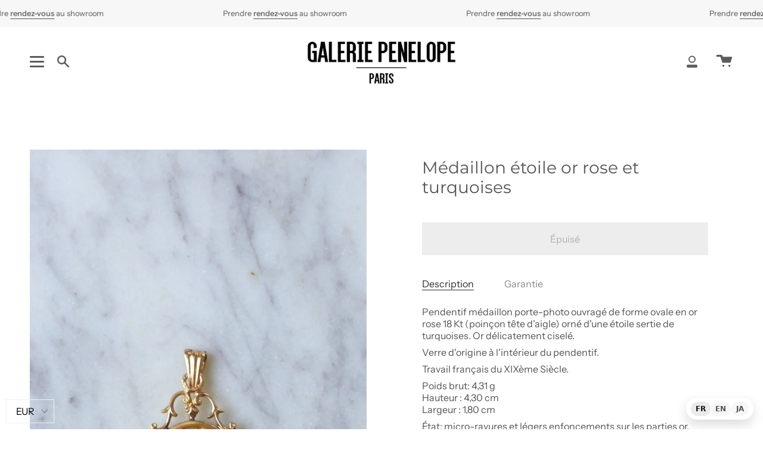

--- FILE ---
content_type: text/html; charset=utf-8
request_url: https://galeriepenelope.com/products/medaillon-etoile-ancien-or-rose-turquoise
body_size: 38398
content:
<!doctype html>
<html class="no-js no-touch supports-no-cookies" lang="fr">
<head>
<!-- Start of Booster Apps Seo-0.1-->
<title>Médaillon étoile or rose et turquoises | Galerie Pénélope</title><meta name="description" content="Pendentif médaillon porte-photo ouvragé de forme ovale en or rose 18 Kt (poinçon tête d&#39;aigle) orné d&#39;une étoile sertie de turquoises. Or délicatement ciselé.Verre d&#39;origine à l&#39;intérieur du pendentif.Travail français du XIXème Siècle.Poids bru..." /><script type="application/ld+json">
  {
    "@context": "https://schema.org",
    "@type": "Organization",
    "name": "Galerie Pénélope",
    "url": "https://galeriepenelope.com",
    "description": "Sélection de bijoux anciens et vintages chargés d'histoire et d'émotions, qui vous accompagneront toute votre vie et peut-être dans d'autres encore...","image": "https://galeriepenelope.com/cdn/shop/t/18/assets/logo.png?v=3006",
      "logo": "https://galeriepenelope.com/cdn/shop/t/18/assets/logo.png?v=3006","sameAs": ["https://facebook.com/galeriepenelope", "https://instagram.com/galeriepenelope.paris"],
    "telephone": "SIRET 894 812 890 00016 RCS Paris",
    "address": {
      "@type": "PostalAddress",
      "streetAddress": "15 Rue des Moines",
      "addressLocality": "Paris",
      "addressRegion": "",
      "postalCode": "75017",
      "addressCountry": "France"
    }
  }
</script>

<script type="application/ld+json">
  {
    "@context": "https://schema.org",
    "@type": "WebSite",
    "name": "Galerie Pénélope",
    "url": "https://galeriepenelope.com",
    "potentialAction": {
      "@type": "SearchAction",
      "query-input": "required name=query",
      "target": "https://galeriepenelope.com/search?q={query}"
    }
  }
</script><script type="application/ld+json">
  {
    "@context": "https://schema.org",
    "@type": "Product",
    "name": "Médaillon étoile or rose et turquoises",
    "brand": {"@type": "Brand","name": "Galerie Pénélope"},
    "sku": "",
    "mpn": "",
    "description": "Pendentif médaillon porte-photo ouvragé de forme ovale en or rose 18 Kt (poinçon tête d'aigle) orné d'une étoile sertie de turquoises. Or délicatement ciselé.\nVerre d'origine à l'intérieur du pendentif.\nTravail français du XIXème Siècle.\nPoids brut: 4,31 g Hauteur : 4,30 cm Largeur : 1,80 cm\nÉtat: micro-rayures et légers enfoncements sur les parties or, voir photos.\n \nNotre médaillon peut recevoir une image ou une mèche de cheveux de l’être aimé.  Son caractère sentimental est renforcé par la présence du myosotis, qui en anglais se dit forget-me-not : ne m’oubliez pas !\nAu XIXe siècle, la fleur est presque toujours symbolisée par des turquoises qui rappellent sa couleur bleue.\n Tous nos pendentifs.",
    "url": "https://galeriepenelope.com/products/medaillon-etoile-ancien-or-rose-turquoise","image": "https://galeriepenelope.com/cdn/shop/products/medaillon-etoile-or-rose-et-turquoises-759935_1153x.jpg?v=1658564829","itemCondition": "https://schema.org/NewCondition",
    "offers": [{
          "@type": "Offer","price": "700.00","priceCurrency": "EUR",
          "itemCondition": "https://schema.org/NewCondition",
          "url": "https://galeriepenelope.com/products/medaillon-etoile-ancien-or-rose-turquoise?variant=43002521878746",
          "sku": "",
          "mpn": "",
          "availability" : "https://schema.org/OutOfStock",
          "priceValidUntil": "2026-02-20","gtin14": ""}]}
</script>
<!-- end of Booster Apps SEO -->

  <meta charset="UTF-8">
  <meta name="viewport" content="width=device-width, initial-scale=1.0">
  <meta name="theme-color" content="#8191a4">
  <link rel="canonical" href="https://galeriepenelope.com/products/medaillon-etoile-ancien-or-rose-turquoise">

  <!-- ======================= Broadcast Theme V3.1.0 ========================= -->

  <link rel="preconnect" href="https://cdn.shopify.com" crossorigin>
  <link rel="preconnect" href="https://fonts.shopify.com" crossorigin>
  <link rel="preconnect" href="https://monorail-edge.shopifysvc.com" crossorigin>

  <link rel="preload" href="//galeriepenelope.com/cdn/shop/t/18/assets/lazysizes.js?v=111431644619468174291643301295" as="script">
  <link rel="preload" href="//galeriepenelope.com/cdn/shop/t/18/assets/vendor.js?v=38491633117369230601759508564" as="script">
  <link rel="preload" href="//galeriepenelope.com/cdn/shop/t/18/assets/theme.dev.js?v=135325441134435583911643301604" as="script">
  <link rel="preload" href="//galeriepenelope.com/cdn/shop/t/18/assets/theme.css?v=80384360566919942871760537635" as="style"> 

  
    <link rel="shortcut icon" href="//galeriepenelope.com/cdn/shop/files/initiales_32x32.png?v=1613182657" type="image/png" />
  

  <!-- Title and description ================================================ -->
  
  

  

  <!-- /snippets/social-meta.liquid --><meta property="og:site_name" content="Galerie Pénélope">
<meta property="og:url" content="https://galeriepenelope.com/products/medaillon-etoile-ancien-or-rose-turquoise">
<meta property="og:title" content="Médaillon étoile or rose et turquoises">
<meta property="og:type" content="product">
<meta property="og:description" content="Galerie Pénélope: Pendentif médaillon porte-photo ouvragé de forme ovale en or rose, orné d&#39;une étoile sertie de turquoises."><meta property="og:price:amount" content="700,00">
  <meta property="og:price:currency" content="EUR">
      <meta property="og:image" content="http://galeriepenelope.com/cdn/shop/products/medaillon-etoile-or-rose-et-turquoises-759935.jpg?v=1658564829">
      <meta property="og:image:secure_url" content="https://galeriepenelope.com/cdn/shop/products/medaillon-etoile-or-rose-et-turquoises-759935.jpg?v=1658564829">
      <meta property="og:image:height" content="2048">
      <meta property="og:image:width" content="1153">
      <meta property="og:image" content="http://galeriepenelope.com/cdn/shop/products/medaillon-etoile-or-rose-et-turquoises-955705.jpg?v=1658564829">
      <meta property="og:image:secure_url" content="https://galeriepenelope.com/cdn/shop/products/medaillon-etoile-or-rose-et-turquoises-955705.jpg?v=1658564829">
      <meta property="og:image:height" content="2048">
      <meta property="og:image:width" content="1365">
      <meta property="og:image" content="http://galeriepenelope.com/cdn/shop/products/medaillon-etoile-or-rose-et-turquoises-735039.jpg?v=1658564829">
      <meta property="og:image:secure_url" content="https://galeriepenelope.com/cdn/shop/products/medaillon-etoile-or-rose-et-turquoises-735039.jpg?v=1658564829">
      <meta property="og:image:height" content="2048">
      <meta property="og:image:width" content="1286">


<meta name="twitter:site" content="@">
<meta name="twitter:card" content="summary_large_image">
<meta name="twitter:title" content="Médaillon étoile or rose et turquoises">
<meta name="twitter:description" content="Galerie Pénélope: Pendentif médaillon porte-photo ouvragé de forme ovale en or rose, orné d&#39;une étoile sertie de turquoises.">


  <!-- CSS ================================================================== -->

  <link href="//galeriepenelope.com/cdn/shop/t/18/assets/font-settings.css?v=132750063401263173121765464148" rel="stylesheet" type="text/css" media="all" />

  
<style data-shopify>

:root {


---color-video-bg: #f2f2f2;


---color-bg: #ffffff;
---color-bg-secondary: #f7f7f7;
---color-bg-rgb: 255, 255, 255;

---color-text-dark: #322929;
---color-text: #545454;
---color-text-light: #878787;


/* === Opacity shades of grey ===*/
---color-a5:  rgba(84, 84, 84, 0.05);
---color-a10: rgba(84, 84, 84, 0.1);
---color-a15: rgba(84, 84, 84, 0.15);
---color-a20: rgba(84, 84, 84, 0.2);
---color-a25: rgba(84, 84, 84, 0.25);
---color-a30: rgba(84, 84, 84, 0.3);
---color-a35: rgba(84, 84, 84, 0.35);
---color-a40: rgba(84, 84, 84, 0.4);
---color-a45: rgba(84, 84, 84, 0.45);
---color-a50: rgba(84, 84, 84, 0.5);
---color-a55: rgba(84, 84, 84, 0.55);
---color-a60: rgba(84, 84, 84, 0.6);
---color-a65: rgba(84, 84, 84, 0.65);
---color-a70: rgba(84, 84, 84, 0.7);
---color-a75: rgba(84, 84, 84, 0.75);
---color-a80: rgba(84, 84, 84, 0.8);
---color-a85: rgba(84, 84, 84, 0.85);
---color-a90: rgba(84, 84, 84, 0.9);
---color-a95: rgba(84, 84, 84, 0.95);

---color-border: rgb(240, 240, 240);
---color-border-light: #f6f6f6;
---color-border-hairline: #f7f7f7;
---color-border-dark: #bdbdbd;/* === Bright color ===*/
---color-primary: #ab8c52;
---color-primary-hover: #806430;
---color-primary-fade: rgba(171, 140, 82, 0.05);
---color-primary-fade-hover: rgba(171, 140, 82, 0.1);---color-primary-opposite: #ffffff;


/* === Secondary Color ===*/
---color-secondary: #8191a4;
---color-secondary-hover: #506a89;
---color-secondary-fade: rgba(129, 145, 164, 0.05);
---color-secondary-fade-hover: rgba(129, 145, 164, 0.1);---color-secondary-opposite: #ffffff;


/* === link Color ===*/
---color-link: #545454;
---color-link-hover: #bcb2a8;
---color-link-fade: rgba(84, 84, 84, 0.05);
---color-link-fade-hover: rgba(84, 84, 84, 0.1);---color-link-opposite: #ffffff;


/* === Product grid sale tags ===*/
---color-sale-bg: #f9dee5;
---color-sale-text: #af7b88;---color-sale-text-secondary: #f9dee5;

/* === Product grid badges ===*/
---color-badge-bg: #ffffff;
---color-badge-text: #212121;

/* === Helper colors for form error states ===*/
---color-error: var(---color-primary);
---color-error-bg: var(---color-primary-fade);



  ---radius: 0px;
  ---radius-sm: 0px;


---color-announcement-bg: #ffffff;
---color-announcement-text: #ab8c52;
---color-announcement-border: #e6ddcb;

---color-header-bg: #ffffff;
---color-header-link: #5c5c5c;
---color-header-link-hover: #ab8c52;

---color-menu-bg: #ffffff;
---color-menu-border: #ffffff;
---color-menu-link: #5c5c5c;
---color-menu-link-hover: #ab8c52;
---color-submenu-bg: #ffffff;
---color-submenu-link: #5c5c5c;
---color-submenu-link-hover: #ab8c52;
---color-menu-transparent: #ffffff;

---color-footer-bg: #ffffff;
---color-footer-text: #5c5c5c;
---color-footer-link: #5c5c5c;
---color-footer-link-hover: #5c5c5c;
---color-footer-border: #212121;

/* === Custom Cursor ===*/

--icon-zoom-in: url( "//galeriepenelope.com/cdn/shop/t/18/assets/icon-zoom-in.svg?v=126996651526054293301643301293" );
--icon-zoom-out: url( "//galeriepenelope.com/cdn/shop/t/18/assets/icon-zoom-out.svg?v=128675709041987423641643301294" );

/* === Typography ===*/
---product-grid-aspect-ratio: 90.0%;
---product-grid-size-piece: 9.0;


---font-weight-body: 400;
---font-weight-body-bold: 500;

---font-stack-body: "Instrument Sans", sans-serif;
---font-style-body: normal;
---font-adjust-body: 1.0;

---font-weight-heading: 400;
---font-weight-heading-bold: 500;

---font-stack-heading: Montserrat, sans-serif;
---font-style-heading: normal;
---font-adjust-heading: 1.0;

---font-stack-nav: "Instrument Sans", sans-serif;
---font-style-nav: normal;
---font-adjust-nav: 1.0;

---font-weight-nav: 400;
---font-weight-nav-bold: 500;

---font-size-base: 1.0rem;
---font-size-base-percent: 1.0;

---ico-select: url("//galeriepenelope.com/cdn/shop/t/18/assets/ico-select.svg?v=115630813262522069291643301293");


/* === Parallax ===*/
---parallax-strength-min: 120.0%;
---parallax-strength-max: 130.0%;



}

</style>


  <link href="//galeriepenelope.com/cdn/shop/t/18/assets/theme.css?v=80384360566919942871760537635" rel="stylesheet" type="text/css" media="all" />

  <script>
    if (window.navigator.userAgent.indexOf('MSIE ') > 0 || window.navigator.userAgent.indexOf('Trident/') > 0) {
      document.documentElement.className = document.documentElement.className + ' ie';

      var scripts = document.getElementsByTagName('script')[0];
      var polyfill = document.createElement("script");
      polyfill.defer = true;
      polyfill.src = "//galeriepenelope.com/cdn/shop/t/18/assets/ie11.js?v=144489047535103983231643301294";

      scripts.parentNode.insertBefore(polyfill, scripts);
    } else {
      document.documentElement.className = document.documentElement.className.replace('no-js', 'js');
    }

    window.lazySizesConfig = window.lazySizesConfig || {};
    window.lazySizesConfig.preloadAfterLoad = true;

    
    

    

    

    let root = '/';
    if (root[root.length - 1] !== '/') {
      root = `${root}/`;
    }

    window.theme = {
      routes: {
        root: root,
        cart: '/cart',
        cart_add_url: '/cart/add',
        product_recommendations_url: '/recommendations/products',
        search_url: '/search'
      },
      assets: {
        photoswipe: '//galeriepenelope.com/cdn/shop/t/18/assets/photoswipe.js?v=12261563163868600691643301297',
        smoothscroll: '//galeriepenelope.com/cdn/shop/t/18/assets/smoothscroll.js?v=37906625415260927261643301298',
        swatches: '//galeriepenelope.com/cdn/shop/t/18/assets/swatches.json?v=153762849283573572451643301298',
        base: "//galeriepenelope.com/cdn/shop/t/18/assets/",
        no_image: "//galeriepenelope.com/cdn/shopifycloud/storefront/assets/no-image-2048-a2addb12_1024x.gif",
      },
      strings: {
        addToCart: "Ajouter au panier",
        soldOut: "Épuisé",
        from: "À partir de",
        preOrder: "Pré-commander",
        unavailable: "Non disponible",
        unitPrice: "Prix ​​unitaire",
        unitPriceSeparator: "par",
        resultsFor: "Résultats pour",
        noResultsFor: "Aucun résultat pour",
        shippingCalcSubmitButton: "Calculez les frais de livraison",
        shippingCalcSubmitButtonDisabled: "Calcul...",
        selectValue: "Sélectionnez la valeur",
        oneColor: "couleur",
        otherColor: "couleurs",
        upsellAddToCart: "Ajouter",
        free: "Gratuit"
      },
      customerLoggedIn: false,
      moneyWithCurrencyFormat: "\u003cspan class=money\u003e€{{amount_with_comma_separator}} EUR\u003c\/span\u003e",
      moneyFormat: "\u003cspan class=money\u003e€{{amount_with_comma_separator}}\u003c\/span\u003e",
      cartDrawerEnabled:true,
      enableQuickAdd: true,
      swatchLabels: ["Couleur"],
      showFirstSwatch: false,
      transparentHeader: false,
      info: {
        name: 'broadcast'
      },
      version: '3.1.0'
    };
  </script>

  
    <script src="//galeriepenelope.com/cdn/shopifycloud/storefront/assets/themes_support/shopify_common-5f594365.js" defer="defer"></script>
  

  <!-- Theme Javascript ============================================================== -->
  <script src="//galeriepenelope.com/cdn/shop/t/18/assets/lazysizes.js?v=111431644619468174291643301295" async="async"></script>
  <script src="//galeriepenelope.com/cdn/shop/t/18/assets/vendor.js?v=38491633117369230601759508564" defer="defer"></script>
  <script src="//galeriepenelope.com/cdn/shop/t/18/assets/theme.dev.js?v=135325441134435583911643301604" defer="defer"></script>

  <!-- Shopify app scripts =========================================================== -->

  <script>window.performance && window.performance.mark && window.performance.mark('shopify.content_for_header.start');</script><meta name="google-site-verification" content="XIond7GwHXilaYCGQ5HqTAkCtj4YzinY7BGZueKti4U">
<meta id="shopify-digital-wallet" name="shopify-digital-wallet" content="/7545880666/digital_wallets/dialog">
<meta name="shopify-checkout-api-token" content="50fad46aeac31f67471c16f7d8cb373d">
<meta id="in-context-paypal-metadata" data-shop-id="7545880666" data-venmo-supported="false" data-environment="production" data-locale="fr_FR" data-paypal-v4="true" data-currency="EUR">
<link rel="alternate" type="application/json+oembed" href="https://galeriepenelope.com/products/medaillon-etoile-ancien-or-rose-turquoise.oembed">
<script async="async" src="/checkouts/internal/preloads.js?locale=fr-FR"></script>
<script id="shopify-features" type="application/json">{"accessToken":"50fad46aeac31f67471c16f7d8cb373d","betas":["rich-media-storefront-analytics"],"domain":"galeriepenelope.com","predictiveSearch":true,"shopId":7545880666,"locale":"fr"}</script>
<script>var Shopify = Shopify || {};
Shopify.shop = "galerie-penelope.myshopify.com";
Shopify.locale = "fr";
Shopify.currency = {"active":"EUR","rate":"1.0"};
Shopify.country = "FR";
Shopify.theme = {"name":"Theme Support Broadcast  | Price hide sold out","id":130527953114,"schema_name":"Broadcast","schema_version":"3.1.0","theme_store_id":868,"role":"main"};
Shopify.theme.handle = "null";
Shopify.theme.style = {"id":null,"handle":null};
Shopify.cdnHost = "galeriepenelope.com/cdn";
Shopify.routes = Shopify.routes || {};
Shopify.routes.root = "/";</script>
<script type="module">!function(o){(o.Shopify=o.Shopify||{}).modules=!0}(window);</script>
<script>!function(o){function n(){var o=[];function n(){o.push(Array.prototype.slice.apply(arguments))}return n.q=o,n}var t=o.Shopify=o.Shopify||{};t.loadFeatures=n(),t.autoloadFeatures=n()}(window);</script>
<script id="shop-js-analytics" type="application/json">{"pageType":"product"}</script>
<script defer="defer" async type="module" src="//galeriepenelope.com/cdn/shopifycloud/shop-js/modules/v2/client.init-shop-cart-sync_INwxTpsh.fr.esm.js"></script>
<script defer="defer" async type="module" src="//galeriepenelope.com/cdn/shopifycloud/shop-js/modules/v2/chunk.common_YNAa1F1g.esm.js"></script>
<script type="module">
  await import("//galeriepenelope.com/cdn/shopifycloud/shop-js/modules/v2/client.init-shop-cart-sync_INwxTpsh.fr.esm.js");
await import("//galeriepenelope.com/cdn/shopifycloud/shop-js/modules/v2/chunk.common_YNAa1F1g.esm.js");

  window.Shopify.SignInWithShop?.initShopCartSync?.({"fedCMEnabled":true,"windoidEnabled":true});

</script>
<script>(function() {
  var isLoaded = false;
  function asyncLoad() {
    if (isLoaded) return;
    isLoaded = true;
    var urls = ["https:\/\/cdn.weglot.com\/weglot_script_tag.js?shop=galerie-penelope.myshopify.com","\/\/code.tidio.co\/v9mstnq36uwarbt5eshl0seigvbi14wd.js?shop=galerie-penelope.myshopify.com","https:\/\/chimpstatic.com\/mcjs-connected\/js\/users\/260c66be3931ae18fbabbefa5\/516b68c09da9068843ac48e8c.js?shop=galerie-penelope.myshopify.com","https:\/\/image-optimizer.salessquad.co.uk\/scripts\/tiny_img_not_found_notifier_7c4f13f44d56f54c46a46c66af0dfe5f.js?shop=galerie-penelope.myshopify.com","https:\/\/ecommplugins-scripts.trustpilot.com\/v2.1\/js\/header.min.js?settings=eyJrZXkiOiJiZEZ4R3AyYnY3TlNpbkg1IiwicyI6Im5vbmUifQ==\u0026v=2.5\u0026shop=galerie-penelope.myshopify.com","https:\/\/ecommplugins-trustboxsettings.trustpilot.com\/galerie-penelope.myshopify.com.js?settings=1710057954189\u0026shop=galerie-penelope.myshopify.com","https:\/\/widget.trustpilot.com\/bootstrap\/v5\/tp.widget.sync.bootstrap.min.js?shop=galerie-penelope.myshopify.com","https:\/\/widget.trustpilot.com\/bootstrap\/v5\/tp.widget.sync.bootstrap.min.js?shop=galerie-penelope.myshopify.com"];
    for (var i = 0; i < urls.length; i++) {
      var s = document.createElement('script');
      s.type = 'text/javascript';
      s.async = true;
      s.src = urls[i];
      var x = document.getElementsByTagName('script')[0];
      x.parentNode.insertBefore(s, x);
    }
  };
  if(window.attachEvent) {
    window.attachEvent('onload', asyncLoad);
  } else {
    window.addEventListener('load', asyncLoad, false);
  }
})();</script>
<script id="__st">var __st={"a":7545880666,"offset":3600,"reqid":"42018ce9-f921-4444-be3f-80f1d498e108-1768950547","pageurl":"galeriepenelope.com\/products\/medaillon-etoile-ancien-or-rose-turquoise","u":"7d45d3d38c52","p":"product","rtyp":"product","rid":7707494088922};</script>
<script>window.ShopifyPaypalV4VisibilityTracking = true;</script>
<script id="captcha-bootstrap">!function(){'use strict';const t='contact',e='account',n='new_comment',o=[[t,t],['blogs',n],['comments',n],[t,'customer']],c=[[e,'customer_login'],[e,'guest_login'],[e,'recover_customer_password'],[e,'create_customer']],r=t=>t.map((([t,e])=>`form[action*='/${t}']:not([data-nocaptcha='true']) input[name='form_type'][value='${e}']`)).join(','),a=t=>()=>t?[...document.querySelectorAll(t)].map((t=>t.form)):[];function s(){const t=[...o],e=r(t);return a(e)}const i='password',u='form_key',d=['recaptcha-v3-token','g-recaptcha-response','h-captcha-response',i],f=()=>{try{return window.sessionStorage}catch{return}},m='__shopify_v',_=t=>t.elements[u];function p(t,e,n=!1){try{const o=window.sessionStorage,c=JSON.parse(o.getItem(e)),{data:r}=function(t){const{data:e,action:n}=t;return t[m]||n?{data:e,action:n}:{data:t,action:n}}(c);for(const[e,n]of Object.entries(r))t.elements[e]&&(t.elements[e].value=n);n&&o.removeItem(e)}catch(o){console.error('form repopulation failed',{error:o})}}const l='form_type',E='cptcha';function T(t){t.dataset[E]=!0}const w=window,h=w.document,L='Shopify',v='ce_forms',y='captcha';let A=!1;((t,e)=>{const n=(g='f06e6c50-85a8-45c8-87d0-21a2b65856fe',I='https://cdn.shopify.com/shopifycloud/storefront-forms-hcaptcha/ce_storefront_forms_captcha_hcaptcha.v1.5.2.iife.js',D={infoText:'Protégé par hCaptcha',privacyText:'Confidentialité',termsText:'Conditions'},(t,e,n)=>{const o=w[L][v],c=o.bindForm;if(c)return c(t,g,e,D).then(n);var r;o.q.push([[t,g,e,D],n]),r=I,A||(h.body.append(Object.assign(h.createElement('script'),{id:'captcha-provider',async:!0,src:r})),A=!0)});var g,I,D;w[L]=w[L]||{},w[L][v]=w[L][v]||{},w[L][v].q=[],w[L][y]=w[L][y]||{},w[L][y].protect=function(t,e){n(t,void 0,e),T(t)},Object.freeze(w[L][y]),function(t,e,n,w,h,L){const[v,y,A,g]=function(t,e,n){const i=e?o:[],u=t?c:[],d=[...i,...u],f=r(d),m=r(i),_=r(d.filter((([t,e])=>n.includes(e))));return[a(f),a(m),a(_),s()]}(w,h,L),I=t=>{const e=t.target;return e instanceof HTMLFormElement?e:e&&e.form},D=t=>v().includes(t);t.addEventListener('submit',(t=>{const e=I(t);if(!e)return;const n=D(e)&&!e.dataset.hcaptchaBound&&!e.dataset.recaptchaBound,o=_(e),c=g().includes(e)&&(!o||!o.value);(n||c)&&t.preventDefault(),c&&!n&&(function(t){try{if(!f())return;!function(t){const e=f();if(!e)return;const n=_(t);if(!n)return;const o=n.value;o&&e.removeItem(o)}(t);const e=Array.from(Array(32),(()=>Math.random().toString(36)[2])).join('');!function(t,e){_(t)||t.append(Object.assign(document.createElement('input'),{type:'hidden',name:u})),t.elements[u].value=e}(t,e),function(t,e){const n=f();if(!n)return;const o=[...t.querySelectorAll(`input[type='${i}']`)].map((({name:t})=>t)),c=[...d,...o],r={};for(const[a,s]of new FormData(t).entries())c.includes(a)||(r[a]=s);n.setItem(e,JSON.stringify({[m]:1,action:t.action,data:r}))}(t,e)}catch(e){console.error('failed to persist form',e)}}(e),e.submit())}));const S=(t,e)=>{t&&!t.dataset[E]&&(n(t,e.some((e=>e===t))),T(t))};for(const o of['focusin','change'])t.addEventListener(o,(t=>{const e=I(t);D(e)&&S(e,y())}));const B=e.get('form_key'),M=e.get(l),P=B&&M;t.addEventListener('DOMContentLoaded',(()=>{const t=y();if(P)for(const e of t)e.elements[l].value===M&&p(e,B);[...new Set([...A(),...v().filter((t=>'true'===t.dataset.shopifyCaptcha))])].forEach((e=>S(e,t)))}))}(h,new URLSearchParams(w.location.search),n,t,e,['guest_login'])})(!0,!0)}();</script>
<script integrity="sha256-4kQ18oKyAcykRKYeNunJcIwy7WH5gtpwJnB7kiuLZ1E=" data-source-attribution="shopify.loadfeatures" defer="defer" src="//galeriepenelope.com/cdn/shopifycloud/storefront/assets/storefront/load_feature-a0a9edcb.js" crossorigin="anonymous"></script>
<script data-source-attribution="shopify.dynamic_checkout.dynamic.init">var Shopify=Shopify||{};Shopify.PaymentButton=Shopify.PaymentButton||{isStorefrontPortableWallets:!0,init:function(){window.Shopify.PaymentButton.init=function(){};var t=document.createElement("script");t.src="https://galeriepenelope.com/cdn/shopifycloud/portable-wallets/latest/portable-wallets.fr.js",t.type="module",document.head.appendChild(t)}};
</script>
<script data-source-attribution="shopify.dynamic_checkout.buyer_consent">
  function portableWalletsHideBuyerConsent(e){var t=document.getElementById("shopify-buyer-consent"),n=document.getElementById("shopify-subscription-policy-button");t&&n&&(t.classList.add("hidden"),t.setAttribute("aria-hidden","true"),n.removeEventListener("click",e))}function portableWalletsShowBuyerConsent(e){var t=document.getElementById("shopify-buyer-consent"),n=document.getElementById("shopify-subscription-policy-button");t&&n&&(t.classList.remove("hidden"),t.removeAttribute("aria-hidden"),n.addEventListener("click",e))}window.Shopify?.PaymentButton&&(window.Shopify.PaymentButton.hideBuyerConsent=portableWalletsHideBuyerConsent,window.Shopify.PaymentButton.showBuyerConsent=portableWalletsShowBuyerConsent);
</script>
<script data-source-attribution="shopify.dynamic_checkout.cart.bootstrap">document.addEventListener("DOMContentLoaded",(function(){function t(){return document.querySelector("shopify-accelerated-checkout-cart, shopify-accelerated-checkout")}if(t())Shopify.PaymentButton.init();else{new MutationObserver((function(e,n){t()&&(Shopify.PaymentButton.init(),n.disconnect())})).observe(document.body,{childList:!0,subtree:!0})}}));
</script>
<link id="shopify-accelerated-checkout-styles" rel="stylesheet" media="screen" href="https://galeriepenelope.com/cdn/shopifycloud/portable-wallets/latest/accelerated-checkout-backwards-compat.css" crossorigin="anonymous">
<style id="shopify-accelerated-checkout-cart">
        #shopify-buyer-consent {
  margin-top: 1em;
  display: inline-block;
  width: 100%;
}

#shopify-buyer-consent.hidden {
  display: none;
}

#shopify-subscription-policy-button {
  background: none;
  border: none;
  padding: 0;
  text-decoration: underline;
  font-size: inherit;
  cursor: pointer;
}

#shopify-subscription-policy-button::before {
  box-shadow: none;
}

      </style>

<script>window.performance && window.performance.mark && window.performance.mark('shopify.content_for_header.end');</script>
<link rel="alternate" hreflang="fr" href="https://galeriepenelope.com/products/medaillon-etoile-ancien-or-rose-turquoise">
<link rel="alternate" hreflang="en" href="https://en.galeriepenelope.com/products/medaillon-etoile-ancien-or-rose-turquoise">
<link rel="alternate" hreflang="ja" href="https://ja.galeriepenelope.com/products/medaillon-etoile-ancien-or-rose-turquoise">
<link rel="alternate" hreflang="x-default" href="https://galeriepenelope.com/products/medaillon-etoile-ancien-or-rose-turquoise">
<div class="wg-fab wg-notranslate" data-wg-notranslate="true" translate="no" aria-label="Language switcher">
  <a href="https://galeriepenelope.com/products/medaillon-etoile-ancien-or-rose-turquoise"
     class="wg-pill is-active"
     data-wg-notranslate="true" translate="no">FR</a>

  <a href="https://en.galeriepenelope.com/products/medaillon-etoile-ancien-or-rose-turquoise"
     class="wg-pill"
     data-wg-notranslate="true" translate="no">EN</a>

  <a href="https://ja.galeriepenelope.com/products/medaillon-etoile-ancien-or-rose-turquoise"
     class="wg-pill"
     data-wg-notranslate="true" translate="no">JA</a>
</div>
<script defer data-wg-notranslate="true">
  document.addEventListener('DOMContentLoaded', function() {
    const pills = document.querySelectorAll('.wg-pill');
    pills.forEach(pill => {
      pill.addEventListener('click', function() {
        pills.forEach(p => p.classList.remove('is-active'));
        this.classList.add('is-active');
      });
    });
  });
</script>
  
  <!-- Hotjar Tracking Code for https://galeriepenelope.com/ -->
<script>
    (function(h,o,t,j,a,r){
        h.hj=h.hj||function(){(h.hj.q=h.hj.q||[]).push(arguments)};
        h._hjSettings={hjid:2780109,hjsv:6};
        a=o.getElementsByTagName('head')[0];
        r=o.createElement('script');r.async=1;
        r.src=t+h._hjSettings.hjid+j+h._hjSettings.hjsv;
        a.appendChild(r);
    })(window,document,'https://static.hotjar.com/c/hotjar-','.js?sv=');
</script>
  
<!-- BEGIN app block: shopify://apps/beast-currency-converter/blocks/doubly/267afa86-a419-4d5b-a61b-556038e7294d -->


	<script>
		var DoublyGlobalCurrency, catchXHR = true, bccAppVersion = 1;
       	var DoublyGlobal = {
			theme : 'no_theme',
			spanClass : 'money',
			cookieName : '_g1623789972',
			ratesUrl :  'https://init.grizzlyapps.com/9e32c84f0db4f7b1eb40c32bdb0bdea9',
			geoUrl : 'https://currency.grizzlyapps.com/83d400c612f9a099fab8f76dcab73a48',
			shopCurrency : 'EUR',
            allowedCurrencies : '["EUR","USD","GBP","CAD","JPY"]',
			countriesJSON : '[]',
			currencyMessage : 'All orders are processed in EUR. While the content of your cart is currently displayed in <span class="selected-currency"></span>, you will checkout using EUR at the most current exchange rate.',
            currencyFormat : 'money_with_currency_format',
			euroFormat : 'amount_with_comma_separator',
            removeDecimals : 0,
            roundDecimals : 0,
            roundTo : '99',
            autoSwitch : 0,
			showPriceOnHover : 0,
            showCurrencyMessage : false,
			hideConverter : '',
			forceJqueryLoad : false,
			beeketing : true,
			themeScript : '',
			customerScriptBefore : '',
			customerScriptAfter : '',
			debug: false
		};

		<!-- inline script: fixes + various plugin js functions -->
		DoublyGlobal.themeScript = "if(DoublyGlobal.debug) debugger;function addDoublyMessage() { if (jQueryGrizzly('form.form-cart .cart__foot-inner .doubly-message').length==0) { jQueryGrizzly('form.form-cart .cart__foot-inner button.cart__checkout').first().before('<div class=\"doubly-message\"><\/div>'); } if (jQueryGrizzly('form[action=\"\/cart\"] .cart__aside .doubly-message').length==0) { jQueryGrizzly('form[action=\"\/cart\"] .cart__aside .cart__total').last().after('<div class=\"doubly-message\"><\/div>'); } } addDoublyMessage(); jQueryGrizzly('head').append('<style> .doubly-message { clear:both; } <\/style>'); if(window.location.href.indexOf('\/checkouts') != -1 || window.location.href.indexOf('\/password') != -1 || window.location.href.indexOf('\/orders') != -1) { jQueryGrizzly('head').append('<style> .doubly-float, .doubly-wrapper { display:none !important; } <\/style>'); } function bindConversionForSlideCart() { jQueryGrizzly('a.navlink--cart').unbind('click.slideConvert touchend.slideConvert'); jQueryGrizzly('a.navlink--cart').bind('click.slideConvert touchend.slideConvert', function() { extraConvert(); }); jQueryGrizzly('.product__submit button.product__submit__add').unbind('click.slideConvert touchend.slideConvert'); jQueryGrizzly('.product__submit button.product__submit__add').bind('click.slideConvert touchend.slideConvert', function() { extraConvert(); }); } function bindConversionToSelector() { jQueryGrizzly('.single-option-selector').unbind('change.single-option-selector'); jQueryGrizzly('.single-option-selector').bind('change.single-option-selector',function() { DoublyCurrency.convertAll(jQueryGrizzly('[name=doubly-currencies]').val()); initExtraFeatures(); setTimeout(function(){ DoublyCurrency.convertAll(jQueryGrizzly('[name=doubly-currencies]').val()); initExtraFeatures(); },10); }); jQueryGrizzly('.variant-input-wrap .variant-field').unbind('click.changeVariant touchend.changeVariant'); jQueryGrizzly('.variant-input-wrap .variant-field').bind('click.changeVariant touchend.changeVariant', function() { DoublyCurrency.convertAll(jQueryGrizzly('[name=doubly-currencies]').val()); initExtraFeatures(); setTimeout(function(){ DoublyCurrency.convertAll(jQueryGrizzly('[name=doubly-currencies]').val()); initExtraFeatures(); },10); }); jQueryGrizzly('.swatch .swatch-element').unbind('click.changeCurrency touchend.changeCurrency'); jQueryGrizzly('.swatch .swatch-element').bind('click.changeCurrency touchend.changeCurrency', function() { DoublyCurrency.convertAll(jQueryGrizzly('[name=doubly-currencies]').val()); initExtraFeatures(); setTimeout(function(){ DoublyCurrency.convertAll(jQueryGrizzly('[name=doubly-currencies]').val()); initExtraFeatures(); },10); }); jQueryGrizzly('.selector-wrapper .radio__button label, .selector-wrapper .swatch__button label').unbind('click.changeCurrency touchend.changeCurrency'); jQueryGrizzly('.selector-wrapper .radio__button label, .selector-wrapper .swatch__button label').bind('click.changeCurrency touchend.changeCurrency', function() { DoublyCurrency.convertAll(jQueryGrizzly('[name=doubly-currencies]').val()); initExtraFeatures(); setTimeout(function(){ DoublyCurrency.convertAll(jQueryGrizzly('[name=doubly-currencies]').val()); initExtraFeatures(); },10); }); bindConversionForSlideCart(); } bindConversionToSelector(); jQueryGrizzly('.product-link .slideup .caps').bind('click.changeCurrency touchend.changeCurrency',function() { setTimeout(function(){ DoublyCurrency.convertAll(jQueryGrizzly('[name=doubly-currencies]').val()); initExtraFeatures(); bindConversionToSelector(); },600); setTimeout(function(){ DoublyCurrency.convertAll(jQueryGrizzly('[name=doubly-currencies]').val()); initExtraFeatures(); bindConversionToSelector(); },1200); }); function extraConvert() { setTimeout(function(){ addDoublyMessage(); DoublyCurrency.convertAll(jQueryGrizzly('[name=doubly-currencies]').val()); initExtraFeatures(); },100); setTimeout(function(){ addDoublyMessage(); DoublyCurrency.convertAll(jQueryGrizzly('[name=doubly-currencies]').val()); initExtraFeatures(); },500); setTimeout(function(){ addDoublyMessage(); DoublyCurrency.convertAll(jQueryGrizzly('[name=doubly-currencies]').val()); initExtraFeatures(); },1000); setTimeout(function(){ addDoublyMessage(); DoublyCurrency.convertAll(jQueryGrizzly('[name=doubly-currencies]').val()); initExtraFeatures(); },2000); } jQueryGrizzly(document).bind('ajaxComplete.laterConvert', function() { extraConvert(); }); function addXMLRequestCallback(callback){ var oldSend, i; if( XMLHttpRequest.callbacks ) { XMLHttpRequest.callbacks.push( callback ); } else { XMLHttpRequest.callbacks = [callback]; oldSend = XMLHttpRequest.prototype.send; XMLHttpRequest.prototype.send = function(){ for( i = 0; i < XMLHttpRequest.callbacks.length; i++ ) { XMLHttpRequest.callbacks[i]( this ); } oldSend.apply(this, arguments); } } } addXMLRequestCallback( function( xhr ) { if(typeof xhr !== 'undefined' && typeof xhr._url !== 'undefined'){ if (xhr._url.indexOf('cart\/add.js') !== -1 || xhr._url.indexOf('cart.js') !== -1 || xhr._url.indexOf('cart\/change.js') !== -1 || xhr._url.indexOf('cart\/update.js') !== -1 || xhr._url.indexOf('\/collections\/') !== -1) { extraConvert(); } } }); function doublyEvents(target, method, isChange = false) { if (!isChange) { 'click touchend'.split(' ').forEach(function(e){ target.removeEventListener(e,method,false); target.addEventListener(e,method,false); }); } else { 'change'.split(' ').forEach(function(e){ target.removeEventListener(e,method,false); target.addEventListener(e,method,false); }); } } function bindConversionToNewEl() { const btn = document.querySelectorAll('.slideup button.caps'); const btn1 = document.querySelectorAll('a.navlink--cart'); const btn2 = document.querySelectorAll('.cart__quantity button'); const btn3 = document.querySelectorAll('a.cart-item__remove'); const btn4 = document.querySelectorAll('button.popout__toggle'); const btn5 = document.querySelectorAll('#sort-list li a'); const btn6 = document.querySelectorAll('.collection__filters ul li'); const btn7 = document.querySelectorAll('.collection__filters .filter__price__field input'); const btn8 = document.querySelectorAll('.collection__filters .range__dot'); const btn9 = document.querySelectorAll('button.product__submit__add'); btn.forEach(btn => { doublyEvents(btn, laterConvert); }); btn1.forEach(btn => { doublyEvents(btn, laterConvert); }); btn2.forEach(btn => { doublyEvents(btn, laterConvert); }); btn3.forEach(btn => { doublyEvents(btn, laterConvert); }); btn4.forEach(btn => { doublyEvents(btn, laterConvert); }); btn5.forEach(btn => { doublyEvents(btn, laterConvert); }); btn6.forEach(btn => { doublyEvents(btn, laterConvert); }); btn7.forEach(btn => { doublyEvents(btn, laterConvert); }); btn8.forEach(btn => { doublyEvents(btn, laterConvert); }); btn9.forEach(btn => { doublyEvents(btn, laterConvert); }); } function laterConvert() { setTimeout(function(){ bindConversionToNewEl(); DoublyCurrency.convertAll(jQueryGrizzly('[name=doubly-currencies]').val()); initExtraFeatures(); },100); setTimeout(function(){ bindConversionToNewEl(); DoublyCurrency.convertAll(jQueryGrizzly('[name=doubly-currencies]').val()); initExtraFeatures(); },500); setTimeout(function(){ bindConversionToNewEl(); DoublyCurrency.convertAll(jQueryGrizzly('[name=doubly-currencies]').val()); initExtraFeatures(); },1000); setTimeout(function(){ bindConversionToNewEl(); DoublyCurrency.convertAll(jQueryGrizzly('[name=doubly-currencies]').val()); initExtraFeatures(); },2000); setTimeout(function(){ bindConversionToNewEl(); DoublyCurrency.convertAll(jQueryGrizzly('[name=doubly-currencies]').val()); initExtraFeatures(); },3000); setTimeout(function(){ bindConversionToNewEl(); DoublyCurrency.convertAll(jQueryGrizzly('[name=doubly-currencies]').val()); initExtraFeatures(); },4000); setTimeout(function(){ bindConversionToNewEl(); DoublyCurrency.convertAll(jQueryGrizzly('[name=doubly-currencies]').val()); initExtraFeatures(); },5000); setTimeout(function(){ bindConversionToNewEl(); DoublyCurrency.convertAll(jQueryGrizzly('[name=doubly-currencies]').val()); initExtraFeatures(); },6000); setTimeout(function(){ bindConversionToNewEl(); DoublyCurrency.convertAll(jQueryGrizzly('[name=doubly-currencies]').val()); initExtraFeatures(); },7000); setTimeout(function(){ bindConversionToNewEl(); DoublyCurrency.convertAll(jQueryGrizzly('[name=doubly-currencies]').val()); initExtraFeatures(); },8000); setTimeout(function(){ bindConversionToNewEl(); DoublyCurrency.convertAll(jQueryGrizzly('[name=doubly-currencies]').val()); initExtraFeatures(); },9000); setTimeout(function(){ bindConversionToNewEl(); DoublyCurrency.convertAll(jQueryGrizzly('[name=doubly-currencies]').val()); initExtraFeatures(); },10000); } bindConversionToNewEl(); setTimeout(function(){ bindConversionToNewEl(); },1000); setTimeout(function(){ bindConversionToNewEl(); },2000);";
                DoublyGlobal.addSelect = function(){
                    /* add select in select wrapper or body */  
                    if (jQueryGrizzly('.doubly-wrapper').length>0) { 
                        var doublyWrapper = '.doubly-wrapper';
                    } else if (jQueryGrizzly('.doubly-float').length==0) {
                        var doublyWrapper = '.doubly-float';
                        jQueryGrizzly('body').append('<div class="doubly-float"></div>');
                    }
                    document.querySelectorAll(doublyWrapper).forEach(function(el) {
                        el.insertAdjacentHTML('afterbegin', '<select class="currency-switcher" name="doubly-currencies"><option value="EUR">EUR</option><option value="USD">USD</option><option value="GBP">GBP</option><option value="CAD">CAD</option><option value="JPY">JPY</option></select>');
                    });
                }
		var bbb = "";
	</script>
	
	
	<!-- inline styles -->
	<style> 
		
		
		.layered-currency-switcher{width:auto;float:right;padding:0 0 0 50px;margin:0px;}.layered-currency-switcher li{display:block;float:left;font-size:15px;margin:0px;}.layered-currency-switcher li button.currency-switcher-btn{width:auto;height:auto;margin-bottom:0px;background:#fff;font-family:Arial!important;line-height:18px;border:1px solid #dadada;border-radius:25px;color:#9a9a9a;float:left;font-weight:700;margin-left:-46px;min-width:90px;position:relative;text-align:center;text-decoration:none;padding:10px 11px 10px 49px}.price-on-hover,.price-on-hover-wrapper{font-size:15px!important;line-height:25px!important}.layered-currency-switcher li button.currency-switcher-btn:focus{outline:0;-webkit-outline:none;-moz-outline:none;-o-outline:none}.layered-currency-switcher li button.currency-switcher-btn:hover{background:#ddf6cf;border-color:#a9d092;color:#89b171}.layered-currency-switcher li button.currency-switcher-btn span{display:none}.layered-currency-switcher li button.currency-switcher-btn:first-child{border-radius:25px}.layered-currency-switcher li button.currency-switcher-btn.selected{background:#de4c39;border-color:#de4c39;color:#fff;z-index:99;padding-left:23px!important;padding-right:23px!important}.layered-currency-switcher li button.currency-switcher-btn.selected span{display:inline-block}.doubly,.money{position:relative; font-weight:inherit !important; font-size:inherit !important;text-decoration:inherit !important;}.price-on-hover-wrapper{position:absolute;left:-50%;text-align:center;width:200%;top:110%;z-index:100000000}.price-on-hover{background:#333;border-color:#FFF!important;padding:2px 5px 3px;font-weight:400;border-radius:5px;font-family:Helvetica Neue,Arial;color:#fff;border:0}.price-on-hover:after{content:\"\";position:absolute;left:50%;margin-left:-4px;margin-top:-2px;width:0;height:0;border-bottom:solid 4px #333;border-left:solid 4px transparent;border-right:solid 4px transparent}.doubly-message{margin:5px 0}.doubly-wrapper{float:right}.doubly-float{position:fixed;bottom:10px;left:10px;right:auto;z-index:100000;}select.currency-switcher{margin:0px; position:relative; top:auto;}.price-on-hover { background-color: #333333 !important; color: #FFFFFF !important; } .price-on-hover:after { border-bottom-color: #333333 !important;}
	</style>
	
	<script src="https://cdn.shopify.com/extensions/01997e3d-dbe8-7f57-a70f-4120f12c2b07/currency-54/assets/doubly.js" async data-no-instant></script>



<!-- END app block --><link href="https://monorail-edge.shopifysvc.com" rel="dns-prefetch">
<script>(function(){if ("sendBeacon" in navigator && "performance" in window) {try {var session_token_from_headers = performance.getEntriesByType('navigation')[0].serverTiming.find(x => x.name == '_s').description;} catch {var session_token_from_headers = undefined;}var session_cookie_matches = document.cookie.match(/_shopify_s=([^;]*)/);var session_token_from_cookie = session_cookie_matches && session_cookie_matches.length === 2 ? session_cookie_matches[1] : "";var session_token = session_token_from_headers || session_token_from_cookie || "";function handle_abandonment_event(e) {var entries = performance.getEntries().filter(function(entry) {return /monorail-edge.shopifysvc.com/.test(entry.name);});if (!window.abandonment_tracked && entries.length === 0) {window.abandonment_tracked = true;var currentMs = Date.now();var navigation_start = performance.timing.navigationStart;var payload = {shop_id: 7545880666,url: window.location.href,navigation_start,duration: currentMs - navigation_start,session_token,page_type: "product"};window.navigator.sendBeacon("https://monorail-edge.shopifysvc.com/v1/produce", JSON.stringify({schema_id: "online_store_buyer_site_abandonment/1.1",payload: payload,metadata: {event_created_at_ms: currentMs,event_sent_at_ms: currentMs}}));}}window.addEventListener('pagehide', handle_abandonment_event);}}());</script>
<script id="web-pixels-manager-setup">(function e(e,d,r,n,o){if(void 0===o&&(o={}),!Boolean(null===(a=null===(i=window.Shopify)||void 0===i?void 0:i.analytics)||void 0===a?void 0:a.replayQueue)){var i,a;window.Shopify=window.Shopify||{};var t=window.Shopify;t.analytics=t.analytics||{};var s=t.analytics;s.replayQueue=[],s.publish=function(e,d,r){return s.replayQueue.push([e,d,r]),!0};try{self.performance.mark("wpm:start")}catch(e){}var l=function(){var e={modern:/Edge?\/(1{2}[4-9]|1[2-9]\d|[2-9]\d{2}|\d{4,})\.\d+(\.\d+|)|Firefox\/(1{2}[4-9]|1[2-9]\d|[2-9]\d{2}|\d{4,})\.\d+(\.\d+|)|Chrom(ium|e)\/(9{2}|\d{3,})\.\d+(\.\d+|)|(Maci|X1{2}).+ Version\/(15\.\d+|(1[6-9]|[2-9]\d|\d{3,})\.\d+)([,.]\d+|)( \(\w+\)|)( Mobile\/\w+|) Safari\/|Chrome.+OPR\/(9{2}|\d{3,})\.\d+\.\d+|(CPU[ +]OS|iPhone[ +]OS|CPU[ +]iPhone|CPU IPhone OS|CPU iPad OS)[ +]+(15[._]\d+|(1[6-9]|[2-9]\d|\d{3,})[._]\d+)([._]\d+|)|Android:?[ /-](13[3-9]|1[4-9]\d|[2-9]\d{2}|\d{4,})(\.\d+|)(\.\d+|)|Android.+Firefox\/(13[5-9]|1[4-9]\d|[2-9]\d{2}|\d{4,})\.\d+(\.\d+|)|Android.+Chrom(ium|e)\/(13[3-9]|1[4-9]\d|[2-9]\d{2}|\d{4,})\.\d+(\.\d+|)|SamsungBrowser\/([2-9]\d|\d{3,})\.\d+/,legacy:/Edge?\/(1[6-9]|[2-9]\d|\d{3,})\.\d+(\.\d+|)|Firefox\/(5[4-9]|[6-9]\d|\d{3,})\.\d+(\.\d+|)|Chrom(ium|e)\/(5[1-9]|[6-9]\d|\d{3,})\.\d+(\.\d+|)([\d.]+$|.*Safari\/(?![\d.]+ Edge\/[\d.]+$))|(Maci|X1{2}).+ Version\/(10\.\d+|(1[1-9]|[2-9]\d|\d{3,})\.\d+)([,.]\d+|)( \(\w+\)|)( Mobile\/\w+|) Safari\/|Chrome.+OPR\/(3[89]|[4-9]\d|\d{3,})\.\d+\.\d+|(CPU[ +]OS|iPhone[ +]OS|CPU[ +]iPhone|CPU IPhone OS|CPU iPad OS)[ +]+(10[._]\d+|(1[1-9]|[2-9]\d|\d{3,})[._]\d+)([._]\d+|)|Android:?[ /-](13[3-9]|1[4-9]\d|[2-9]\d{2}|\d{4,})(\.\d+|)(\.\d+|)|Mobile Safari.+OPR\/([89]\d|\d{3,})\.\d+\.\d+|Android.+Firefox\/(13[5-9]|1[4-9]\d|[2-9]\d{2}|\d{4,})\.\d+(\.\d+|)|Android.+Chrom(ium|e)\/(13[3-9]|1[4-9]\d|[2-9]\d{2}|\d{4,})\.\d+(\.\d+|)|Android.+(UC? ?Browser|UCWEB|U3)[ /]?(15\.([5-9]|\d{2,})|(1[6-9]|[2-9]\d|\d{3,})\.\d+)\.\d+|SamsungBrowser\/(5\.\d+|([6-9]|\d{2,})\.\d+)|Android.+MQ{2}Browser\/(14(\.(9|\d{2,})|)|(1[5-9]|[2-9]\d|\d{3,})(\.\d+|))(\.\d+|)|K[Aa][Ii]OS\/(3\.\d+|([4-9]|\d{2,})\.\d+)(\.\d+|)/},d=e.modern,r=e.legacy,n=navigator.userAgent;return n.match(d)?"modern":n.match(r)?"legacy":"unknown"}(),u="modern"===l?"modern":"legacy",c=(null!=n?n:{modern:"",legacy:""})[u],f=function(e){return[e.baseUrl,"/wpm","/b",e.hashVersion,"modern"===e.buildTarget?"m":"l",".js"].join("")}({baseUrl:d,hashVersion:r,buildTarget:u}),m=function(e){var d=e.version,r=e.bundleTarget,n=e.surface,o=e.pageUrl,i=e.monorailEndpoint;return{emit:function(e){var a=e.status,t=e.errorMsg,s=(new Date).getTime(),l=JSON.stringify({metadata:{event_sent_at_ms:s},events:[{schema_id:"web_pixels_manager_load/3.1",payload:{version:d,bundle_target:r,page_url:o,status:a,surface:n,error_msg:t},metadata:{event_created_at_ms:s}}]});if(!i)return console&&console.warn&&console.warn("[Web Pixels Manager] No Monorail endpoint provided, skipping logging."),!1;try{return self.navigator.sendBeacon.bind(self.navigator)(i,l)}catch(e){}var u=new XMLHttpRequest;try{return u.open("POST",i,!0),u.setRequestHeader("Content-Type","text/plain"),u.send(l),!0}catch(e){return console&&console.warn&&console.warn("[Web Pixels Manager] Got an unhandled error while logging to Monorail."),!1}}}}({version:r,bundleTarget:l,surface:e.surface,pageUrl:self.location.href,monorailEndpoint:e.monorailEndpoint});try{o.browserTarget=l,function(e){var d=e.src,r=e.async,n=void 0===r||r,o=e.onload,i=e.onerror,a=e.sri,t=e.scriptDataAttributes,s=void 0===t?{}:t,l=document.createElement("script"),u=document.querySelector("head"),c=document.querySelector("body");if(l.async=n,l.src=d,a&&(l.integrity=a,l.crossOrigin="anonymous"),s)for(var f in s)if(Object.prototype.hasOwnProperty.call(s,f))try{l.dataset[f]=s[f]}catch(e){}if(o&&l.addEventListener("load",o),i&&l.addEventListener("error",i),u)u.appendChild(l);else{if(!c)throw new Error("Did not find a head or body element to append the script");c.appendChild(l)}}({src:f,async:!0,onload:function(){if(!function(){var e,d;return Boolean(null===(d=null===(e=window.Shopify)||void 0===e?void 0:e.analytics)||void 0===d?void 0:d.initialized)}()){var d=window.webPixelsManager.init(e)||void 0;if(d){var r=window.Shopify.analytics;r.replayQueue.forEach((function(e){var r=e[0],n=e[1],o=e[2];d.publishCustomEvent(r,n,o)})),r.replayQueue=[],r.publish=d.publishCustomEvent,r.visitor=d.visitor,r.initialized=!0}}},onerror:function(){return m.emit({status:"failed",errorMsg:"".concat(f," has failed to load")})},sri:function(e){var d=/^sha384-[A-Za-z0-9+/=]+$/;return"string"==typeof e&&d.test(e)}(c)?c:"",scriptDataAttributes:o}),m.emit({status:"loading"})}catch(e){m.emit({status:"failed",errorMsg:(null==e?void 0:e.message)||"Unknown error"})}}})({shopId: 7545880666,storefrontBaseUrl: "https://galeriepenelope.com",extensionsBaseUrl: "https://extensions.shopifycdn.com/cdn/shopifycloud/web-pixels-manager",monorailEndpoint: "https://monorail-edge.shopifysvc.com/unstable/produce_batch",surface: "storefront-renderer",enabledBetaFlags: ["2dca8a86"],webPixelsConfigList: [{"id":"960102737","configuration":"{\"config\":\"{\\\"pixel_id\\\":\\\"G-3MNQJT640V\\\",\\\"target_country\\\":\\\"FR\\\",\\\"gtag_events\\\":[{\\\"type\\\":\\\"begin_checkout\\\",\\\"action_label\\\":\\\"G-3MNQJT640V\\\"},{\\\"type\\\":\\\"search\\\",\\\"action_label\\\":\\\"G-3MNQJT640V\\\"},{\\\"type\\\":\\\"view_item\\\",\\\"action_label\\\":[\\\"G-3MNQJT640V\\\",\\\"MC-V3C8W7VD1B\\\"]},{\\\"type\\\":\\\"purchase\\\",\\\"action_label\\\":[\\\"G-3MNQJT640V\\\",\\\"MC-V3C8W7VD1B\\\"]},{\\\"type\\\":\\\"page_view\\\",\\\"action_label\\\":[\\\"G-3MNQJT640V\\\",\\\"MC-V3C8W7VD1B\\\"]},{\\\"type\\\":\\\"add_payment_info\\\",\\\"action_label\\\":\\\"G-3MNQJT640V\\\"},{\\\"type\\\":\\\"add_to_cart\\\",\\\"action_label\\\":\\\"G-3MNQJT640V\\\"}],\\\"enable_monitoring_mode\\\":false}\"}","eventPayloadVersion":"v1","runtimeContext":"OPEN","scriptVersion":"b2a88bafab3e21179ed38636efcd8a93","type":"APP","apiClientId":1780363,"privacyPurposes":[],"dataSharingAdjustments":{"protectedCustomerApprovalScopes":["read_customer_address","read_customer_email","read_customer_name","read_customer_personal_data","read_customer_phone"]}},{"id":"387744081","configuration":"{\"pixel_id\":\"568129930048389\",\"pixel_type\":\"facebook_pixel\",\"metaapp_system_user_token\":\"-\"}","eventPayloadVersion":"v1","runtimeContext":"OPEN","scriptVersion":"ca16bc87fe92b6042fbaa3acc2fbdaa6","type":"APP","apiClientId":2329312,"privacyPurposes":["ANALYTICS","MARKETING","SALE_OF_DATA"],"dataSharingAdjustments":{"protectedCustomerApprovalScopes":["read_customer_address","read_customer_email","read_customer_name","read_customer_personal_data","read_customer_phone"]}},{"id":"170000721","configuration":"{\"tagID\":\"2613047801459\"}","eventPayloadVersion":"v1","runtimeContext":"STRICT","scriptVersion":"18031546ee651571ed29edbe71a3550b","type":"APP","apiClientId":3009811,"privacyPurposes":["ANALYTICS","MARKETING","SALE_OF_DATA"],"dataSharingAdjustments":{"protectedCustomerApprovalScopes":["read_customer_address","read_customer_email","read_customer_name","read_customer_personal_data","read_customer_phone"]}},{"id":"shopify-app-pixel","configuration":"{}","eventPayloadVersion":"v1","runtimeContext":"STRICT","scriptVersion":"0450","apiClientId":"shopify-pixel","type":"APP","privacyPurposes":["ANALYTICS","MARKETING"]},{"id":"shopify-custom-pixel","eventPayloadVersion":"v1","runtimeContext":"LAX","scriptVersion":"0450","apiClientId":"shopify-pixel","type":"CUSTOM","privacyPurposes":["ANALYTICS","MARKETING"]}],isMerchantRequest: false,initData: {"shop":{"name":"Galerie Pénélope","paymentSettings":{"currencyCode":"EUR"},"myshopifyDomain":"galerie-penelope.myshopify.com","countryCode":"FR","storefrontUrl":"https:\/\/galeriepenelope.com"},"customer":null,"cart":null,"checkout":null,"productVariants":[{"price":{"amount":700.0,"currencyCode":"EUR"},"product":{"title":"Médaillon étoile or rose et turquoises","vendor":"Galerie Pénélope","id":"7707494088922","untranslatedTitle":"Médaillon étoile or rose et turquoises","url":"\/products\/medaillon-etoile-ancien-or-rose-turquoise","type":""},"id":"43002521878746","image":{"src":"\/\/galeriepenelope.com\/cdn\/shop\/products\/medaillon-etoile-or-rose-et-turquoises-759935.jpg?v=1658564829"},"sku":"","title":"Default Title","untranslatedTitle":"Default Title"}],"purchasingCompany":null},},"https://galeriepenelope.com/cdn","fcfee988w5aeb613cpc8e4bc33m6693e112",{"modern":"","legacy":""},{"shopId":"7545880666","storefrontBaseUrl":"https:\/\/galeriepenelope.com","extensionBaseUrl":"https:\/\/extensions.shopifycdn.com\/cdn\/shopifycloud\/web-pixels-manager","surface":"storefront-renderer","enabledBetaFlags":"[\"2dca8a86\"]","isMerchantRequest":"false","hashVersion":"fcfee988w5aeb613cpc8e4bc33m6693e112","publish":"custom","events":"[[\"page_viewed\",{}],[\"product_viewed\",{\"productVariant\":{\"price\":{\"amount\":700.0,\"currencyCode\":\"EUR\"},\"product\":{\"title\":\"Médaillon étoile or rose et turquoises\",\"vendor\":\"Galerie Pénélope\",\"id\":\"7707494088922\",\"untranslatedTitle\":\"Médaillon étoile or rose et turquoises\",\"url\":\"\/products\/medaillon-etoile-ancien-or-rose-turquoise\",\"type\":\"\"},\"id\":\"43002521878746\",\"image\":{\"src\":\"\/\/galeriepenelope.com\/cdn\/shop\/products\/medaillon-etoile-or-rose-et-turquoises-759935.jpg?v=1658564829\"},\"sku\":\"\",\"title\":\"Default Title\",\"untranslatedTitle\":\"Default Title\"}}]]"});</script><script>
  window.ShopifyAnalytics = window.ShopifyAnalytics || {};
  window.ShopifyAnalytics.meta = window.ShopifyAnalytics.meta || {};
  window.ShopifyAnalytics.meta.currency = 'EUR';
  var meta = {"product":{"id":7707494088922,"gid":"gid:\/\/shopify\/Product\/7707494088922","vendor":"Galerie Pénélope","type":"","handle":"medaillon-etoile-ancien-or-rose-turquoise","variants":[{"id":43002521878746,"price":70000,"name":"Médaillon étoile or rose et turquoises","public_title":null,"sku":""}],"remote":false},"page":{"pageType":"product","resourceType":"product","resourceId":7707494088922,"requestId":"42018ce9-f921-4444-be3f-80f1d498e108-1768950547"}};
  for (var attr in meta) {
    window.ShopifyAnalytics.meta[attr] = meta[attr];
  }
</script>
<script class="analytics">
  (function () {
    var customDocumentWrite = function(content) {
      var jquery = null;

      if (window.jQuery) {
        jquery = window.jQuery;
      } else if (window.Checkout && window.Checkout.$) {
        jquery = window.Checkout.$;
      }

      if (jquery) {
        jquery('body').append(content);
      }
    };

    var hasLoggedConversion = function(token) {
      if (token) {
        return document.cookie.indexOf('loggedConversion=' + token) !== -1;
      }
      return false;
    }

    var setCookieIfConversion = function(token) {
      if (token) {
        var twoMonthsFromNow = new Date(Date.now());
        twoMonthsFromNow.setMonth(twoMonthsFromNow.getMonth() + 2);

        document.cookie = 'loggedConversion=' + token + '; expires=' + twoMonthsFromNow;
      }
    }

    var trekkie = window.ShopifyAnalytics.lib = window.trekkie = window.trekkie || [];
    if (trekkie.integrations) {
      return;
    }
    trekkie.methods = [
      'identify',
      'page',
      'ready',
      'track',
      'trackForm',
      'trackLink'
    ];
    trekkie.factory = function(method) {
      return function() {
        var args = Array.prototype.slice.call(arguments);
        args.unshift(method);
        trekkie.push(args);
        return trekkie;
      };
    };
    for (var i = 0; i < trekkie.methods.length; i++) {
      var key = trekkie.methods[i];
      trekkie[key] = trekkie.factory(key);
    }
    trekkie.load = function(config) {
      trekkie.config = config || {};
      trekkie.config.initialDocumentCookie = document.cookie;
      var first = document.getElementsByTagName('script')[0];
      var script = document.createElement('script');
      script.type = 'text/javascript';
      script.onerror = function(e) {
        var scriptFallback = document.createElement('script');
        scriptFallback.type = 'text/javascript';
        scriptFallback.onerror = function(error) {
                var Monorail = {
      produce: function produce(monorailDomain, schemaId, payload) {
        var currentMs = new Date().getTime();
        var event = {
          schema_id: schemaId,
          payload: payload,
          metadata: {
            event_created_at_ms: currentMs,
            event_sent_at_ms: currentMs
          }
        };
        return Monorail.sendRequest("https://" + monorailDomain + "/v1/produce", JSON.stringify(event));
      },
      sendRequest: function sendRequest(endpointUrl, payload) {
        // Try the sendBeacon API
        if (window && window.navigator && typeof window.navigator.sendBeacon === 'function' && typeof window.Blob === 'function' && !Monorail.isIos12()) {
          var blobData = new window.Blob([payload], {
            type: 'text/plain'
          });

          if (window.navigator.sendBeacon(endpointUrl, blobData)) {
            return true;
          } // sendBeacon was not successful

        } // XHR beacon

        var xhr = new XMLHttpRequest();

        try {
          xhr.open('POST', endpointUrl);
          xhr.setRequestHeader('Content-Type', 'text/plain');
          xhr.send(payload);
        } catch (e) {
          console.log(e);
        }

        return false;
      },
      isIos12: function isIos12() {
        return window.navigator.userAgent.lastIndexOf('iPhone; CPU iPhone OS 12_') !== -1 || window.navigator.userAgent.lastIndexOf('iPad; CPU OS 12_') !== -1;
      }
    };
    Monorail.produce('monorail-edge.shopifysvc.com',
      'trekkie_storefront_load_errors/1.1',
      {shop_id: 7545880666,
      theme_id: 130527953114,
      app_name: "storefront",
      context_url: window.location.href,
      source_url: "//galeriepenelope.com/cdn/s/trekkie.storefront.cd680fe47e6c39ca5d5df5f0a32d569bc48c0f27.min.js"});

        };
        scriptFallback.async = true;
        scriptFallback.src = '//galeriepenelope.com/cdn/s/trekkie.storefront.cd680fe47e6c39ca5d5df5f0a32d569bc48c0f27.min.js';
        first.parentNode.insertBefore(scriptFallback, first);
      };
      script.async = true;
      script.src = '//galeriepenelope.com/cdn/s/trekkie.storefront.cd680fe47e6c39ca5d5df5f0a32d569bc48c0f27.min.js';
      first.parentNode.insertBefore(script, first);
    };
    trekkie.load(
      {"Trekkie":{"appName":"storefront","development":false,"defaultAttributes":{"shopId":7545880666,"isMerchantRequest":null,"themeId":130527953114,"themeCityHash":"14863421792644780678","contentLanguage":"fr","currency":"EUR","eventMetadataId":"97ebd1c8-f8ab-460f-9c96-c9aca72d7773"},"isServerSideCookieWritingEnabled":true,"monorailRegion":"shop_domain","enabledBetaFlags":["65f19447"]},"Session Attribution":{},"S2S":{"facebookCapiEnabled":true,"source":"trekkie-storefront-renderer","apiClientId":580111}}
    );

    var loaded = false;
    trekkie.ready(function() {
      if (loaded) return;
      loaded = true;

      window.ShopifyAnalytics.lib = window.trekkie;

      var originalDocumentWrite = document.write;
      document.write = customDocumentWrite;
      try { window.ShopifyAnalytics.merchantGoogleAnalytics.call(this); } catch(error) {};
      document.write = originalDocumentWrite;

      window.ShopifyAnalytics.lib.page(null,{"pageType":"product","resourceType":"product","resourceId":7707494088922,"requestId":"42018ce9-f921-4444-be3f-80f1d498e108-1768950547","shopifyEmitted":true});

      var match = window.location.pathname.match(/checkouts\/(.+)\/(thank_you|post_purchase)/)
      var token = match? match[1]: undefined;
      if (!hasLoggedConversion(token)) {
        setCookieIfConversion(token);
        window.ShopifyAnalytics.lib.track("Viewed Product",{"currency":"EUR","variantId":43002521878746,"productId":7707494088922,"productGid":"gid:\/\/shopify\/Product\/7707494088922","name":"Médaillon étoile or rose et turquoises","price":"700.00","sku":"","brand":"Galerie Pénélope","variant":null,"category":"","nonInteraction":true,"remote":false},undefined,undefined,{"shopifyEmitted":true});
      window.ShopifyAnalytics.lib.track("monorail:\/\/trekkie_storefront_viewed_product\/1.1",{"currency":"EUR","variantId":43002521878746,"productId":7707494088922,"productGid":"gid:\/\/shopify\/Product\/7707494088922","name":"Médaillon étoile or rose et turquoises","price":"700.00","sku":"","brand":"Galerie Pénélope","variant":null,"category":"","nonInteraction":true,"remote":false,"referer":"https:\/\/galeriepenelope.com\/products\/medaillon-etoile-ancien-or-rose-turquoise"});
      }
    });


        var eventsListenerScript = document.createElement('script');
        eventsListenerScript.async = true;
        eventsListenerScript.src = "//galeriepenelope.com/cdn/shopifycloud/storefront/assets/shop_events_listener-3da45d37.js";
        document.getElementsByTagName('head')[0].appendChild(eventsListenerScript);

})();</script>
  <script>
  if (!window.ga || (window.ga && typeof window.ga !== 'function')) {
    window.ga = function ga() {
      (window.ga.q = window.ga.q || []).push(arguments);
      if (window.Shopify && window.Shopify.analytics && typeof window.Shopify.analytics.publish === 'function') {
        window.Shopify.analytics.publish("ga_stub_called", {}, {sendTo: "google_osp_migration"});
      }
      console.error("Shopify's Google Analytics stub called with:", Array.from(arguments), "\nSee https://help.shopify.com/manual/promoting-marketing/pixels/pixel-migration#google for more information.");
    };
    if (window.Shopify && window.Shopify.analytics && typeof window.Shopify.analytics.publish === 'function') {
      window.Shopify.analytics.publish("ga_stub_initialized", {}, {sendTo: "google_osp_migration"});
    }
  }
</script>
<script
  defer
  src="https://galeriepenelope.com/cdn/shopifycloud/perf-kit/shopify-perf-kit-3.0.4.min.js"
  data-application="storefront-renderer"
  data-shop-id="7545880666"
  data-render-region="gcp-us-east1"
  data-page-type="product"
  data-theme-instance-id="130527953114"
  data-theme-name="Broadcast"
  data-theme-version="3.1.0"
  data-monorail-region="shop_domain"
  data-resource-timing-sampling-rate="10"
  data-shs="true"
  data-shs-beacon="true"
  data-shs-export-with-fetch="true"
  data-shs-logs-sample-rate="1"
  data-shs-beacon-endpoint="https://galeriepenelope.com/api/collect"
></script>
</head>
<body id="medaillon-etoile-or-rose-et-turquoises" class="template-product show-button-animation aos-initialized" data-animations="true">
<script>window.KlarnaThemeGlobals={}; window.KlarnaThemeGlobals.data_purchase_amount=;window.KlarnaThemeGlobals.productVariants=[{"id":43002521878746,"title":"Default Title","option1":"Default Title","option2":null,"option3":null,"sku":"","requires_shipping":true,"taxable":true,"featured_image":null,"available":false,"name":"Médaillon étoile or rose et turquoises","public_title":null,"options":["Default Title"],"price":70000,"weight":0,"compare_at_price":null,"inventory_management":"shopify","barcode":"","requires_selling_plan":false,"selling_plan_allocations":[]}];window.KlarnaThemeGlobals.documentCopy=document.cloneNode(true);</script>


  <a class="in-page-link visually-hidden skip-link" data-skip-content href="#MainContent">Passer au contenu de la page</a>

  <div class="container" data-site-container>
    <div id="shopify-section-announcement" class="shopify-section"><div class="announcement__wrapper announcement__wrapper--top"
    data-announcement-wrapper
    data-section-id="announcement"
    data-section-type="announcement">
    <div><div class="announcement__bar announcement__bar--error">
          <div class="announcement__message">
            <div class="announcement__text">
              <span class="announcement__main">Ce site Web a des limites de navigation. Il est recommandé d&#39;utiliser un navigateur comme Edge, Chrome, Safari ou Firefox.</span>
            </div>
          </div>
        </div><div class="announcement__bar-outer" data-bar data-bar-top style="--bg: #f7f7f7; --text: #545454;"><div class="announcement__bar-holder">
              <div class="announcement__bar">
                <div data-ticker-frame class="announcement__message">
                  <div data-ticker-scale class="ticker--unloaded announcement__scale">
                    <div data-ticker-text class="announcement__text">
                      <div data-slide="text_qe6A4F"
      data-slide-index="0"
      data-block-id="text_qe6A4F"
      

>
                  <span><p>Prendre <a href="https://galeriepenelope.as.me/schedule.php" target="_blank" title="galerie penelope rendez vous"><strong>rendez-vous</strong></a> au showroom </p></span>
                </div>
                    </div>
                  </div>
                </div>  
              </div>
            </div></div></div>
  </div>
</div>
    <div id="shopify-section-header" class="shopify-section"><style data-shopify>:root {
    --menu-height: calc(115px);
  }.header__logo__link::before { padding-bottom: 34.10852713178294%; }</style>












<div class="header__wrapper"
  data-header-wrapper
  data-header-transparent="false"
  data-header-sticky="sticky"
  data-header-style="drawer"
  data-section-id="header"
  data-section-type="header">

  <header class="theme__header header__icons--bold" role="banner" data-header-height>
    <div>
      <div class="header__mobile">
        
    <div class="header__mobile__left">

      <div class="header__mobile__button">
        <button class="header__mobile__hamburger"
          data-drawer-toggle="hamburger"
          aria-label="Afficher le menu"
          aria-haspopup="true"
          aria-expanded="false"
          aria-controls="header-menu">

          <div class="hamburger__lines">
            <span></span>
            <span></span>
            <span></span>
          </div>
        </button>
      </div>
      
        <div class="header__mobile__button">
          <a href="/search" class="navlink" data-popdown-toggle="search-popdown" data-focus-element>
            <!-- /snippets/social-icon.liquid -->


<svg aria-hidden="true" focusable="false" role="presentation" class="icon icon-bold-search" viewBox="0 0 30 30"><path d="M24.6 22.8l-5.9-5.9c.9-1.2 1.4-2.7 1.4-4.3C20 8.4 16.6 5 12.5 5S5 8.4 5 12.5 8.4 20 12.5 20c1.6 0 3.1-.5 4.3-1.4l5.9 5.9c.5.5 1.4.6 1.9.1.5-.4.5-1.3 0-1.8zM7.5 12.5c0-2.8 2.2-5 5-5s5 2.2 5 5-2.2 5-5 5-5-2.2-5-5z"/></svg>
            <span class="visually-hidden">Recherche</span>
          </a>
        </div>
      
    </div>
    
<div class="header__logo header__logo--image">
    <a class="header__logo__link"
        href="/"
        style="width: 250px;">
      
<img data-src="//galeriepenelope.com/cdn/shop/files/LOGOTRAITCENTREajuste_9cb4d0d4-e86d-4fa1-97e3-2b1911d44e6e_{width}x.png?v=1636621397"
              class="lazyload logo__img logo__img--color"
              data-widths="[110, 160, 220, 320, 480, 540, 720, 900]"
              data-sizes="auto"
              data-aspectratio="2.9318181818181817"
              alt="Galerie Pénélope">
      
      
      
        <noscript>
          <img class="logo__img" style="opacity: 1;" src="//galeriepenelope.com/cdn/shop/files/LOGOTRAITCENTREajuste_9cb4d0d4-e86d-4fa1-97e3-2b1911d44e6e_360x.png?v=1636621397" alt=""/>
        </noscript>
      
    </a>
  </div>

    <div class="header__mobile__right">
      
        <div class="header__mobile__button">
          <a href="/account" class="navlink">
            <!-- /snippets/social-icon.liquid -->


<svg aria-hidden="true" focusable="false" role="presentation" class="icon icon-bold-account" viewBox="0 0 30 30"><path d="M21.5 20.5a2.5 2.5 0 110 5h-13a2.5 2.5 0 110-5h13zM15 5.5a6 6 0 110 12 6 6 0 010-12zm0 2a4 4 0 100 8 4 4 0 000-8z"/></svg>
            <span class="visually-hidden">Mon compte</span>
          </a>
        </div>
      
      <div class="header__mobile__button">
        <a class="navlink navlink--cart" href="/cart"  data-cart-toggle data-focus-element >
          <div class="cart__icon__content">
            
  <span class="header__cart__status" data-cart-count="0">
    0
  </span>

            <!-- /snippets/social-icon.liquid -->


<svg aria-hidden="true" focusable="false" role="presentation" class="icon icon-bold-cart" viewBox="0 0 30 30"><path d="M2.932 4.007a1.689 1.689 0 00-1.41 1.932 1.699 1.699 0 001.947 1.4h5.037l.302.833 1.377 4.165 1.376 4.166c.135.433.705.833 1.142.833h11.752c.47 0 1.007-.4 1.142-.833l2.72-8.331c.134-.433-.068-.833-.538-.833H12.871l-1.276-2.4a1.68 1.68 0 00-1.478-.932H3.402a1.692 1.692 0 00-.302 0 1.692 1.692 0 00-.202 0h.034zm10.61 16.66c-.94 0-1.679.734-1.679 1.667S12.603 24 13.543 24s1.678-.733 1.678-1.666c0-.933-.739-1.666-1.679-1.666zm10.073 0c-.94 0-1.678.734-1.678 1.667S22.675 24 23.615 24s1.68-.733 1.68-1.666c0-.933-.74-1.666-1.68-1.666z"/></svg>
            <span class="visually-hidden">Panier</span>
          </div>
        </a>
      </div>

    </div>

      </div>
      <div data-header-desktop class="header__desktop"></div>
    </div>
  </header>
  
  <nav class="header__drawer"
    data-drawer="hamburger"
    aria-label="Menu"
    id="header-menu">
    <div class="drawer__content">
      <div class="drawer__inner" data-drawer-inner>
        <div class="drawer__menu" data-stagger-animation data-sliderule-pane="0">
          
            <div class="sliderule__wrapper"><button class="sliderow"
      data-animates
      data-sliderule-open="sliderule-e135b67015cade6d4b5ddc3771039ad8">
      <span class="sliderow__title">
        Bijoux Anciens
        <span class="sliderule__chevron--right">
          <span class="visually-hidden">Afficher le menu</span>
        </span>
      </span>
    </button>

    <div class="mobile__menu__dropdown sliderule__panel"
      data-sliderule
      id="sliderule-e135b67015cade6d4b5ddc3771039ad8">

      <div class="sliderow sliderow__back" data-animates>
        <button class="sliderow__back__button"
          data-sliderule-close="sliderule-e135b67015cade6d4b5ddc3771039ad8">
          <span class="sliderule__chevron--left">
            <span class="visually-hidden">Menu Quitter</span>
          </span>
        </button>
        <a class="sliderow__title" href="/collections">Bijoux Anciens</a>
      </div>
      <div class="sliderow__links" data-links>
        
          
          
          <div class="sliderule__wrapper">
    <div class="sliderow" data-animates>
      <a class="sliderow__title" href="/collections/bijoux-ancins-nouveautes">Nouveautés</a>
    </div></div>
        
          
          
          <div class="sliderule__wrapper">
    <div class="sliderow" data-animates>
      <a class="sliderow__title" href="/collections/bague-ancienne">Bague ancienne</a>
    </div></div>
        
          
          
          <div class="sliderule__wrapper">
    <div class="sliderow" data-animates>
      <a class="sliderow__title" href="/collections/bague-de-fiancailles">Bague de fiançailles</a>
    </div></div>
        
          
          
          <div class="sliderule__wrapper">
    <div class="sliderow" data-animates>
      <a class="sliderow__title" href="/collections/boucles-d-oreilles-anciennes">Boucles d&#39;oreilles anciennes</a>
    </div></div>
        
          
          
          <div class="sliderule__wrapper">
    <div class="sliderow" data-animates>
      <a class="sliderow__title" href="/collections/collier-ancien">Collier ancien</a>
    </div></div>
        
          
          
          <div class="sliderule__wrapper">
    <div class="sliderow" data-animates>
      <a class="sliderow__title" href="/collections/pendentif-ancien">Pendentif ancien</a>
    </div></div>
        
          
          
          <div class="sliderule__wrapper">
    <div class="sliderow" data-animates>
      <a class="sliderow__title" href="/collections/bracelet-ancien">Bracelet ancien</a>
    </div></div>
        
          
          
          <div class="sliderule__wrapper">
    <div class="sliderow" data-animates>
      <a class="sliderow__title" href="/collections/bijou-de-tete-ancien">Bijou de tête ancien</a>
    </div></div>
        
          
          
          <div class="sliderule__wrapper">
    <div class="sliderow" data-animates>
      <a class="sliderow__title" href="/collections/broche-ancienne">Broche ancienne</a>
    </div></div>
        
          
          
          <div class="sliderule__wrapper">
    <div class="sliderow" data-animates>
      <a class="sliderow__title" href="/collections/montre-ancienne">Montre de collection</a>
    </div></div>
        
          
          
          <div class="sliderule__wrapper">
    <div class="sliderow" data-animates>
      <a class="sliderow__title" href="/collections/collection-odyssee-bijoux-piece-antique">Collection Odyssée</a>
    </div></div>
        
<div class="sliderule-grid blocks-0">
            
          </div></div>
    </div></div>
          
            <div class="sliderule__wrapper"><button class="sliderow"
      data-animates
      data-sliderule-open="sliderule-a551edd0e6d7e2cde13a422aa8d048ae">
      <span class="sliderow__title">
        Galerie Pénélope
        <span class="sliderule__chevron--right">
          <span class="visually-hidden">Afficher le menu</span>
        </span>
      </span>
    </button>

    <div class="mobile__menu__dropdown sliderule__panel"
      data-sliderule
      id="sliderule-a551edd0e6d7e2cde13a422aa8d048ae">

      <div class="sliderow sliderow__back" data-animates>
        <button class="sliderow__back__button"
          data-sliderule-close="sliderule-a551edd0e6d7e2cde13a422aa8d048ae">
          <span class="sliderule__chevron--left">
            <span class="visually-hidden">Menu Quitter</span>
          </span>
        </button>
        <a class="sliderow__title" href="/pages/son-histoire">Galerie Pénélope</a>
      </div>
      <div class="sliderow__links" data-links>
        
          
          
          <div class="sliderule__wrapper">
    <div class="sliderow" data-animates>
      <a class="sliderow__title" href="/pages/son-histoire">A propos</a>
    </div></div>
        
          
          
          <div class="sliderule__wrapper">
    <div class="sliderow" data-animates>
      <a class="sliderow__title" href="/blogs/journal">Journal</a>
    </div></div>
        
          
          
          <div class="sliderule__wrapper">
    <div class="sliderow" data-animates>
      <a class="sliderow__title" href="/pages/presse">Presse</a>
    </div></div>
        
<div class="sliderule-grid blocks-0">
            
          </div></div>
    </div></div>
          
            <div class="sliderule__wrapper"><button class="sliderow"
      data-animates
      data-sliderule-open="sliderule-4e94b62f752e131679cff8b83f2d1324">
      <span class="sliderow__title">
        Services
        <span class="sliderule__chevron--right">
          <span class="visually-hidden">Afficher le menu</span>
        </span>
      </span>
    </button>

    <div class="mobile__menu__dropdown sliderule__panel"
      data-sliderule
      id="sliderule-4e94b62f752e131679cff8b83f2d1324">

      <div class="sliderow sliderow__back" data-animates>
        <button class="sliderow__back__button"
          data-sliderule-close="sliderule-4e94b62f752e131679cff8b83f2d1324">
          <span class="sliderule__chevron--left">
            <span class="visually-hidden">Menu Quitter</span>
          </span>
        </button>
        <a class="sliderow__title" href="/pages/services">Services</a>
      </div>
      <div class="sliderow__links" data-links>
        
          
          
          <div class="sliderule__wrapper">
    <div class="sliderow" data-animates>
      <a class="sliderow__title" href="/pages/conseils-dentretien">Conseils d&#39;entretien</a>
    </div></div>
        
          
          
          <div class="sliderule__wrapper">
    <div class="sliderow" data-animates>
      <a class="sliderow__title" href="/pages/vendre-un-bijou">Vendre un bijou</a>
    </div></div>
        
          
          
          <div class="sliderule__wrapper">
    <div class="sliderow" data-animates>
      <a class="sliderow__title" href="/pages/guide-des-tailles">Guide des tailles</a>
    </div></div>
        
<div class="sliderule-grid blocks-0">
            
          </div></div>
    </div></div>
          
          
        </div>
      </div>
      
      
<div class="drawer__bottom"><div class="drawer__bottom__left">
              <!-- /snippets/social.liquid -->
	<ul class="social__links">
	<li><a href="https://www.instagram.com/galeriepenelope/?hl=fr" class="social__link" title="Galerie Pénélope on Instagram" rel="noopener" target="_blank"><svg aria-hidden="true" focusable="false" role="presentation" class="icon icon-instagram" viewBox="0 0 512 512"><path d="M256 49.5c67.3 0 75.2.3 101.8 1.5 24.6 1.1 37.9 5.2 46.8 8.7 11.8 4.6 20.2 10 29 18.8s14.3 17.2 18.8 29c3.4 8.9 7.6 22.2 8.7 46.8 1.2 26.6 1.5 34.5 1.5 101.8s-.3 75.2-1.5 101.8c-1.1 24.6-5.2 37.9-8.7 46.8-4.6 11.8-10 20.2-18.8 29s-17.2 14.3-29 18.8c-8.9 3.4-22.2 7.6-46.8 8.7-26.6 1.2-34.5 1.5-101.8 1.5s-75.2-.3-101.8-1.5c-24.6-1.1-37.9-5.2-46.8-8.7-11.8-4.6-20.2-10-29-18.8s-14.3-17.2-18.8-29c-3.4-8.9-7.6-22.2-8.7-46.8-1.2-26.6-1.5-34.5-1.5-101.8s.3-75.2 1.5-101.8c1.1-24.6 5.2-37.9 8.7-46.8 4.6-11.8 10-20.2 18.8-29s17.2-14.3 29-18.8c8.9-3.4 22.2-7.6 46.8-8.7 26.6-1.3 34.5-1.5 101.8-1.5m0-45.4c-68.4 0-77 .3-103.9 1.5C125.3 6.8 107 11.1 91 17.3c-16.6 6.4-30.6 15.1-44.6 29.1-14 14-22.6 28.1-29.1 44.6-6.2 16-10.5 34.3-11.7 61.2C4.4 179 4.1 187.6 4.1 256s.3 77 1.5 103.9c1.2 26.8 5.5 45.1 11.7 61.2 6.4 16.6 15.1 30.6 29.1 44.6 14 14 28.1 22.6 44.6 29.1 16 6.2 34.3 10.5 61.2 11.7 26.9 1.2 35.4 1.5 103.9 1.5s77-.3 103.9-1.5c26.8-1.2 45.1-5.5 61.2-11.7 16.6-6.4 30.6-15.1 44.6-29.1 14-14 22.6-28.1 29.1-44.6 6.2-16 10.5-34.3 11.7-61.2 1.2-26.9 1.5-35.4 1.5-103.9s-.3-77-1.5-103.9c-1.2-26.8-5.5-45.1-11.7-61.2-6.4-16.6-15.1-30.6-29.1-44.6-14-14-28.1-22.6-44.6-29.1-16-6.2-34.3-10.5-61.2-11.7-27-1.1-35.6-1.4-104-1.4z"/><path d="M256 126.6c-71.4 0-129.4 57.9-129.4 129.4s58 129.4 129.4 129.4 129.4-58 129.4-129.4-58-129.4-129.4-129.4zm0 213.4c-46.4 0-84-37.6-84-84s37.6-84 84-84 84 37.6 84 84-37.6 84-84 84z"/><circle cx="390.5" cy="121.5" r="30.2"/></svg><span class="visually-hidden">Instagram</span></a></li>
	
	<li><a href="https://www.facebook.com/galeriepenelope/" class="social__link" title="Galerie Pénélope on Facebook" rel="noopener" target="_blank"><svg aria-hidden="true" focusable="false" role="presentation" class="icon icon-facebook" viewBox="0 0 20 20"><path fill="#444" d="M18.05.811q.439 0 .744.305t.305.744v16.637q0 .439-.305.744t-.744.305h-4.732v-7.221h2.415l.342-2.854h-2.757v-1.83q0-.659.293-1t1.073-.342h1.488V3.762q-.976-.098-2.171-.098-1.634 0-2.635.964t-1 2.72V9.47H7.951v2.854h2.415v7.221H1.413q-.439 0-.744-.305t-.305-.744V1.859q0-.439.305-.744T1.413.81H18.05z"/></svg><span class="visually-hidden">Facebook</span></a></li>
	
	
	
	
	
	
	
	</ul>


            </div>
            <div class="drawer__bottom__right"><form method="post" action="/localization" id="localization-form-drawer" accept-charset="UTF-8" class="header__drawer__selects" enctype="multipart/form-data"><input type="hidden" name="form_type" value="localization" /><input type="hidden" name="utf8" value="✓" /><input type="hidden" name="_method" value="put" /><input type="hidden" name="return_to" value="/products/medaillon-etoile-ancien-or-rose-turquoise" /></form></div>
          
        </div>
      
    </div>
    <span class="drawer__underlay" data-drawer-underlay></span>
  </nav>

</div>

<div class="header__backfill"
  data-header-backfill
  style="height: var(--menu-height);"></div>

<div data-cart-popover-container class="cart-popover"></div>

<div id="search-popdown" class="search-popdown">
  <div class="search__popdown__outer">
    <div class="search__popdown__upper" data-search-title-wrap>
      <span></span>
    </div>
    <div class="wrapper">
      <div class="search__popdown__main">
        <form class="search__popdown__form"
            action="/search"
            method="get"
            role="search">
          <button class="search__popdown__form__button" type="submit">
            <span class="visually-hidden">Recherche</span>
            <!-- /snippets/social-icon.liquid -->


<svg aria-hidden="true" focusable="false" role="presentation" class="icon icon-bold-search" viewBox="0 0 30 30"><path d="M24.6 22.8l-5.9-5.9c.9-1.2 1.4-2.7 1.4-4.3C20 8.4 16.6 5 12.5 5S5 8.4 5 12.5 8.4 20 12.5 20c1.6 0 3.1-.5 4.3-1.4l5.9 5.9c.5.5 1.4.6 1.9.1.5-.4.5-1.3 0-1.8zM7.5 12.5c0-2.8 2.2-5 5-5s5 2.2 5 5-2.2 5-5 5-5-2.2-5-5z"/></svg>
          </button>
          <input type="search"
          data-predictive-search-input="search-popdown-results"
          name="q" 
          value="" 
          placeholder="Recherche" 
          aria-label="Rechercher dans la boutique">
        </form>
        <div class="search__popdown__close">
          <button type="button" class="search__popdown__close__inner" data-close-popdown title="Proche">
            <svg aria-hidden="true" focusable="false" role="presentation" class="icon icon-close" viewBox="0 0 20 20"><path fill="#444" d="M15.89 14.696l-4.734-4.734 4.717-4.717c.4-.4.37-1.085-.03-1.485s-1.085-.43-1.485-.03L9.641 8.447 4.97 3.776c-.4-.4-1.085-.37-1.485.03s-.43 1.085-.03 1.485l4.671 4.671-4.688 4.688c-.4.4-.37 1.085.03 1.485s1.085.43 1.485.03l4.688-4.687 4.734 4.734c.4.4 1.085.37 1.485-.03s.43-1.085.03-1.485z"/></svg>
          </button>
        </div>
      </div>
    </div>
  </div>
  <div class="header__search__results" id="search-popdown-results">
    <div class="search__results__outer">
      <div class="search__results__products" data-product-wrap-outer>
        <div class="loader search__loader"><div class="loader-indeterminate"></div></div>

        <div class="search__results__products__list search__results__products__list--borderless" data-product-wrap>
          
        </div>
      </div>
    </div>
  </div>
</div>

<script data-predictive-search-title-template type="text/x-template">
  <div aria-live="polite">
    <span class="announcement__more">{{ it.title }}</span>
    <span class="announcement__main">{{ it.query }}</span>
  </div>
</script>

<script product-grid-item-template type="text/x-template">
  <div class="product-item product-item--borderless product-item--centered">
    
      <a href="{{ it.product.url }}" class="product-link" aria-label='{{ it.product.title }}'>
        <div class="product-item__image {{it.product.double_class}}">
          <div class="product-item__bg" 
            aria-label="{{ it.product.image.alt }}" 
            style="background-image: url('{{ it.product.image.thumb }}');"></div>
          {{@if(it.product.secondImage)}}
            <div class="product-item__bg__under" 
              aria-label="{{ it.product.secondImage.alt }}" 
              style="background-image: url('{{ it.product.secondImage.thumb }}');"></div>
          {{/if}}
        </div>
        <div class="product-information">
          <p class="product__grid__title">{{ it.product.title }}</p>
          <span class="price {{ it.product.classes }}">
            {{@if(it.product.available)}}
              <span class="new-price">{{ it.product.price_with_from | safe }}</span>
              {{@if(it.product.compare_at_price > it.product.price)}}
                <span class="old-price">{{ it.product.compare_at_price | safe }}</span>
              {{/if}}
            {{#else}}
              <br /><em>{{ it.product.sold_out_translation }}</em>
            {{/if}}
          </span>
        </div>
      </a>
    
  </div>
</script>




<script type="application/ld+json">
{
  "@context": "http://schema.org",
  "@type": "Organization",
  "name": "Galerie Pénélope",
  
    
    "logo": "https:\/\/galeriepenelope.com\/cdn\/shop\/files\/LOGOTRAITCENTREajuste_9cb4d0d4-e86d-4fa1-97e3-2b1911d44e6e_1935x.png?v=1636621397",
  
  "sameAs": [
    "",
    "https:\/\/www.facebook.com\/galeriepenelope\/",
    "https:\/\/www.instagram.com\/galeriepenelope\/?hl=fr",
    "",
    "",
    "",
    "",
    "",
    null,
    null,
    ""
  ],
  "url": "https:\/\/galeriepenelope.com"
}
</script>




</div>

    <!-- CONTENT -->
    <main role="main" id="MainContent" class="main-content">

      <div id="shopify-section-template--15649737572570__main" class="shopify-section"><!-- /sections/product.liquid --><div id="template-product"
    data-section-id="template--15649737572570__main"
    data-section-type="product"
    data-product-handle="medaillon-etoile-ancien-or-rose-turquoise"
    data-enable-history-state="true"
    data-sticky-enabled="true"
    data-tall-layout="true"
    data-cart-bar="false"
    data-image-zoom-enable="true">

  
  <!-- /snippets/product.liquid -->


<div class="product__wrapper product__wrapper--stacked" data-product ><style data-shopify>.product__slides .flickity-viewport::after { aspect-ratio: 0.56; }</style><div class="grid product__page">
    <div class="grid__item medium-up--one-half"><div class="product__slides product-single__photos" data-product-slideshow data-product-single-media-group>
<div
  class="product__slide"
  data-media-id="template--15649737572570__main-30025287467226"
  data-type="image"
  data-thumb="//galeriepenelope.com/cdn/shop/products/medaillon-etoile-or-rose-et-turquoises-759935_200x_crop_center.jpg?v=1658564829"
  
  
  
  data-product-single-media-wrapper
  data-media-id="-30025287467226"><div class="product__photo">
        <div
          class="lazy-image"
          data-zoom-wrapper
          data-image-src="//galeriepenelope.com/cdn/shop/products/medaillon-etoile-or-rose-et-turquoises-759935_3000x.jpg?v=1658564829"
          data-image-width="1153"
          data-image-height="2048"
          style="padding-top: 177.62%; background-image: url('//galeriepenelope.com/cdn/shop/products/medaillon-etoile-or-rose-et-turquoises-759935_1x1.jpg?v=1658564829');">
          <img data-zoom data-src="//galeriepenelope.com/cdn/shop/products/medaillon-etoile-or-rose-et-turquoises-759935_3000x.jpg?v=1658564829" style="display: none;" alt="Agrandir">
          <img data-product-image class="fade-in lazyload"
            data-image-id="30025287467226"
            alt="Médaillon étoile or rose et turquoises - Galerie Pénélope"
            aria-label="Médaillon étoile or rose et turquoises - Galerie Pénélope"
            src="[data-uri]"
            data-src="//galeriepenelope.com/cdn/shop/products/medaillon-etoile-or-rose-et-turquoises-759935_{width}x.jpg?v=1658564829"
            data-widths="[180, 360, 540, 720, 900, 1080, 1296, 1512, 1728, 2048, 2450, 2700, 3000, 3350, 3750, 4100]"
            data-sizes="auto"
            />
        </div>

        <noscript>
    <img src="//galeriepenelope.com/cdn/shop/products/medaillon-etoile-or-rose-et-turquoises-759935_900x.jpg?v=1658564829" alt="Médaillon étoile or rose et turquoises - Galerie Pénélope">
  </noscript>
      </div></div>
<div
  class="product__slide media--hidden"
  data-media-id="template--15649737572570__main-30025287499994"
  data-type="image"
  data-thumb="//galeriepenelope.com/cdn/shop/products/medaillon-etoile-or-rose-et-turquoises-955705_200x_crop_center.jpg?v=1658564829"
  
  
  
  data-product-single-media-wrapper
  data-media-id="-30025287499994"><div class="product__photo">
        <div
          class="lazy-image"
          data-zoom-wrapper
          data-image-src="//galeriepenelope.com/cdn/shop/products/medaillon-etoile-or-rose-et-turquoises-955705_3000x.jpg?v=1658564829"
          data-image-width="1365"
          data-image-height="2048"
          style="padding-top: 150.04%; background-image: url('//galeriepenelope.com/cdn/shop/products/medaillon-etoile-or-rose-et-turquoises-955705_1x1.jpg?v=1658564829');">
          <img data-zoom data-src="//galeriepenelope.com/cdn/shop/products/medaillon-etoile-or-rose-et-turquoises-955705_3000x.jpg?v=1658564829" style="display: none;" alt="Agrandir">
          <img data-product-image class="fade-in lazyload"
            data-image-id="30025287499994"
            alt="Médaillon étoile or rose et turquoises - Galerie Pénélope"
            aria-label="Médaillon étoile or rose et turquoises - Galerie Pénélope"
            src="[data-uri]"
            data-src="//galeriepenelope.com/cdn/shop/products/medaillon-etoile-or-rose-et-turquoises-955705_{width}x.jpg?v=1658564829"
            data-widths="[180, 360, 540, 720, 900, 1080, 1296, 1512, 1728, 2048, 2450, 2700, 3000, 3350, 3750, 4100]"
            data-sizes="auto"
            />
        </div>

        <noscript>
    <img src="//galeriepenelope.com/cdn/shop/products/medaillon-etoile-or-rose-et-turquoises-955705_900x.jpg?v=1658564829" alt="Médaillon étoile or rose et turquoises - Galerie Pénélope">
  </noscript>
      </div></div>
<div
  class="product__slide media--hidden"
  data-media-id="template--15649737572570__main-30025287532762"
  data-type="image"
  data-thumb="//galeriepenelope.com/cdn/shop/products/medaillon-etoile-or-rose-et-turquoises-735039_200x_crop_center.jpg?v=1658564829"
  
  
  
  data-product-single-media-wrapper
  data-media-id="-30025287532762"><div class="product__photo">
        <div
          class="lazy-image"
          data-zoom-wrapper
          data-image-src="//galeriepenelope.com/cdn/shop/products/medaillon-etoile-or-rose-et-turquoises-735039_3000x.jpg?v=1658564829"
          data-image-width="1286"
          data-image-height="2048"
          style="padding-top: 159.25%; background-image: url('//galeriepenelope.com/cdn/shop/products/medaillon-etoile-or-rose-et-turquoises-735039_1x1.jpg?v=1658564829');">
          <img data-zoom data-src="//galeriepenelope.com/cdn/shop/products/medaillon-etoile-or-rose-et-turquoises-735039_3000x.jpg?v=1658564829" style="display: none;" alt="Agrandir">
          <img data-product-image class="fade-in lazyload"
            data-image-id="30025287532762"
            alt="Médaillon étoile or rose et turquoises - Galerie Pénélope"
            aria-label="Médaillon étoile or rose et turquoises - Galerie Pénélope"
            src="[data-uri]"
            data-src="//galeriepenelope.com/cdn/shop/products/medaillon-etoile-or-rose-et-turquoises-735039_{width}x.jpg?v=1658564829"
            data-widths="[180, 360, 540, 720, 900, 1080, 1296, 1512, 1728, 2048, 2450, 2700, 3000, 3350, 3750, 4100]"
            data-sizes="auto"
            />
        </div>

        <noscript>
    <img src="//galeriepenelope.com/cdn/shop/products/medaillon-etoile-or-rose-et-turquoises-735039_900x.jpg?v=1658564829" alt="Médaillon étoile or rose et turquoises - Galerie Pénélope">
  </noscript>
      </div></div>
<div
  class="product__slide media--hidden"
  data-media-id="template--15649737572570__main-30025287565530"
  data-type="image"
  data-thumb="//galeriepenelope.com/cdn/shop/products/medaillon-etoile-or-rose-et-turquoises-930778_200x_crop_center.jpg?v=1658564829"
  
  
  
  data-product-single-media-wrapper
  data-media-id="-30025287565530"><div class="product__photo">
        <div
          class="lazy-image"
          data-zoom-wrapper
          data-image-src="//galeriepenelope.com/cdn/shop/products/medaillon-etoile-or-rose-et-turquoises-930778_3000x.jpg?v=1658564829"
          data-image-width="1365"
          data-image-height="2048"
          style="padding-top: 150.04%; background-image: url('//galeriepenelope.com/cdn/shop/products/medaillon-etoile-or-rose-et-turquoises-930778_1x1.jpg?v=1658564829');">
          <img data-zoom data-src="//galeriepenelope.com/cdn/shop/products/medaillon-etoile-or-rose-et-turquoises-930778_3000x.jpg?v=1658564829" style="display: none;" alt="Agrandir">
          <img data-product-image class="fade-in lazyload"
            data-image-id="30025287565530"
            alt="Médaillon étoile or rose et turquoises - Galerie Pénélope"
            aria-label="Médaillon étoile or rose et turquoises - Galerie Pénélope"
            src="[data-uri]"
            data-src="//galeriepenelope.com/cdn/shop/products/medaillon-etoile-or-rose-et-turquoises-930778_{width}x.jpg?v=1658564829"
            data-widths="[180, 360, 540, 720, 900, 1080, 1296, 1512, 1728, 2048, 2450, 2700, 3000, 3350, 3750, 4100]"
            data-sizes="auto"
            />
        </div>

        <noscript>
    <img src="//galeriepenelope.com/cdn/shop/products/medaillon-etoile-or-rose-et-turquoises-930778_900x.jpg?v=1658564829" alt="Médaillon étoile or rose et turquoises - Galerie Pénélope">
  </noscript>
      </div></div>
<div
  class="product__slide media--hidden"
  data-media-id="template--15649737572570__main-30025287598298"
  data-type="image"
  data-thumb="//galeriepenelope.com/cdn/shop/products/medaillon-etoile-or-rose-et-turquoises-799916_200x_crop_center.jpg?v=1658564829"
  
  
  
  data-product-single-media-wrapper
  data-media-id="-30025287598298"><div class="product__photo">
        <div
          class="lazy-image"
          data-zoom-wrapper
          data-image-src="//galeriepenelope.com/cdn/shop/products/medaillon-etoile-or-rose-et-turquoises-799916_3000x.jpg?v=1658564829"
          data-image-width="1372"
          data-image-height="2048"
          style="padding-top: 149.27%; background-image: url('//galeriepenelope.com/cdn/shop/products/medaillon-etoile-or-rose-et-turquoises-799916_1x1.jpg?v=1658564829');">
          <img data-zoom data-src="//galeriepenelope.com/cdn/shop/products/medaillon-etoile-or-rose-et-turquoises-799916_3000x.jpg?v=1658564829" style="display: none;" alt="Agrandir">
          <img data-product-image class="fade-in lazyload"
            data-image-id="30025287598298"
            alt="Médaillon étoile or rose et turquoises - Galerie Pénélope"
            aria-label="Médaillon étoile or rose et turquoises - Galerie Pénélope"
            src="[data-uri]"
            data-src="//galeriepenelope.com/cdn/shop/products/medaillon-etoile-or-rose-et-turquoises-799916_{width}x.jpg?v=1658564829"
            data-widths="[180, 360, 540, 720, 900, 1080, 1296, 1512, 1728, 2048, 2450, 2700, 3000, 3350, 3750, 4100]"
            data-sizes="auto"
            />
        </div>

        <noscript>
    <img src="//galeriepenelope.com/cdn/shop/products/medaillon-etoile-or-rose-et-turquoises-799916_900x.jpg?v=1658564829" alt="Médaillon étoile or rose et turquoises - Galerie Pénélope">
  </noscript>
      </div></div>
<div
  class="product__slide media--hidden"
  data-media-id="template--15649737572570__main-30025287631066"
  data-type="image"
  data-thumb="//galeriepenelope.com/cdn/shop/products/medaillon-etoile-or-rose-et-turquoises-167771_200x_crop_center.jpg?v=1658564829"
  
  
  
  data-product-single-media-wrapper
  data-media-id="-30025287631066"><div class="product__photo">
        <div
          class="lazy-image"
          data-zoom-wrapper
          data-image-src="//galeriepenelope.com/cdn/shop/products/medaillon-etoile-or-rose-et-turquoises-167771_3000x.jpg?v=1658564829"
          data-image-width="1170"
          data-image-height="2048"
          style="padding-top: 175.04%; background-image: url('//galeriepenelope.com/cdn/shop/products/medaillon-etoile-or-rose-et-turquoises-167771_1x1.jpg?v=1658564829');">
          <img data-zoom data-src="//galeriepenelope.com/cdn/shop/products/medaillon-etoile-or-rose-et-turquoises-167771_3000x.jpg?v=1658564829" style="display: none;" alt="Agrandir">
          <img data-product-image class="fade-in lazyload"
            data-image-id="30025287631066"
            alt="Médaillon étoile or rose et turquoises - Galerie Pénélope"
            aria-label="Médaillon étoile or rose et turquoises - Galerie Pénélope"
            src="[data-uri]"
            data-src="//galeriepenelope.com/cdn/shop/products/medaillon-etoile-or-rose-et-turquoises-167771_{width}x.jpg?v=1658564829"
            data-widths="[180, 360, 540, 720, 900, 1080, 1296, 1512, 1728, 2048, 2450, 2700, 3000, 3350, 3750, 4100]"
            data-sizes="auto"
            />
        </div>

        <noscript>
    <img src="//galeriepenelope.com/cdn/shop/products/medaillon-etoile-or-rose-et-turquoises-167771_900x.jpg?v=1658564829" alt="Médaillon étoile or rose et turquoises - Galerie Pénélope">
  </noscript>
      </div></div>
<div
  class="product__slide media--hidden"
  data-media-id="template--15649737572570__main-30025287663834"
  data-type="image"
  data-thumb="//galeriepenelope.com/cdn/shop/products/medaillon-etoile-or-rose-et-turquoises-732268_200x_crop_center.jpg?v=1658564829"
  
  
  
  data-product-single-media-wrapper
  data-media-id="-30025287663834"><div class="product__photo">
        <div
          class="lazy-image"
          data-zoom-wrapper
          data-image-src="//galeriepenelope.com/cdn/shop/products/medaillon-etoile-or-rose-et-turquoises-732268_3000x.jpg?v=1658564829"
          data-image-width="1258"
          data-image-height="2048"
          style="padding-top: 162.8%; background-image: url('//galeriepenelope.com/cdn/shop/products/medaillon-etoile-or-rose-et-turquoises-732268_1x1.jpg?v=1658564829');">
          <img data-zoom data-src="//galeriepenelope.com/cdn/shop/products/medaillon-etoile-or-rose-et-turquoises-732268_3000x.jpg?v=1658564829" style="display: none;" alt="Agrandir">
          <img data-product-image class="fade-in lazyload"
            data-image-id="30025287663834"
            alt="Médaillon étoile or rose et turquoises - Galerie Pénélope"
            aria-label="Médaillon étoile or rose et turquoises - Galerie Pénélope"
            src="[data-uri]"
            data-src="//galeriepenelope.com/cdn/shop/products/medaillon-etoile-or-rose-et-turquoises-732268_{width}x.jpg?v=1658564829"
            data-widths="[180, 360, 540, 720, 900, 1080, 1296, 1512, 1728, 2048, 2450, 2700, 3000, 3350, 3750, 4100]"
            data-sizes="auto"
            />
        </div>

        <noscript>
    <img src="//galeriepenelope.com/cdn/shop/products/medaillon-etoile-or-rose-et-turquoises-732268_900x.jpg?v=1658564829" alt="Médaillon étoile or rose et turquoises - Galerie Pénélope">
  </noscript>
      </div></div>
<div
  class="product__slide media--hidden"
  data-media-id="template--15649737572570__main-30025287696602"
  data-type="image"
  data-thumb="//galeriepenelope.com/cdn/shop/products/medaillon-etoile-or-rose-et-turquoises-211441_200x_crop_center.jpg?v=1658564831"
  
  
  
  data-product-single-media-wrapper
  data-media-id="-30025287696602"><div class="product__photo">
        <div
          class="lazy-image"
          data-zoom-wrapper
          data-image-src="//galeriepenelope.com/cdn/shop/products/medaillon-etoile-or-rose-et-turquoises-211441_3000x.jpg?v=1658564831"
          data-image-width="1262"
          data-image-height="2048"
          style="padding-top: 162.28%; background-image: url('//galeriepenelope.com/cdn/shop/products/medaillon-etoile-or-rose-et-turquoises-211441_1x1.jpg?v=1658564831');">
          <img data-zoom data-src="//galeriepenelope.com/cdn/shop/products/medaillon-etoile-or-rose-et-turquoises-211441_3000x.jpg?v=1658564831" style="display: none;" alt="Agrandir">
          <img data-product-image class="fade-in lazyload"
            data-image-id="30025287696602"
            alt="Médaillon étoile or rose et turquoises - Galerie Pénélope"
            aria-label="Médaillon étoile or rose et turquoises - Galerie Pénélope"
            src="[data-uri]"
            data-src="//galeriepenelope.com/cdn/shop/products/medaillon-etoile-or-rose-et-turquoises-211441_{width}x.jpg?v=1658564831"
            data-widths="[180, 360, 540, 720, 900, 1080, 1296, 1512, 1728, 2048, 2450, 2700, 3000, 3350, 3750, 4100]"
            data-sizes="auto"
            />
        </div>

        <noscript>
    <img src="//galeriepenelope.com/cdn/shop/products/medaillon-etoile-or-rose-et-turquoises-211441_900x.jpg?v=1658564831" alt="Médaillon étoile or rose et turquoises - Galerie Pénélope">
  </noscript>
      </div></div>
<div
  class="product__slide media--hidden"
  data-media-id="template--15649737572570__main-30024016986330"
  data-type="video"
  data-thumb="//galeriepenelope.com/cdn/shop/products/d8dfb80da30944e18432e93170946236.thumbnail.0000000000_200x_crop_center.jpg?v=1658504211"
  
    data-video
    data-video-id="30024016986330"
    data-enable-video-looping="true"
  
  
  
  data-product-single-media-wrapper
  data-media-id="-30024016986330"><deferred-media class="product__media deferred-media" data-deferred-media style="padding-top: 75.02%;">
        <button type="button" class="deferred-media__poster" aria-label="Vue Médaillon étoile or rose et turquoises" data-deferred-media-button>
          <span class="deferred-media__poster-button"><svg aria-hidden="true" focusable="false" role="presentation" class="icon icon-media-video" viewBox="0 0 26 26"><path fill-rule="evenodd" clip-rule="evenodd" d="M1 25h24V1H1v24z"/><path class="icon-media-video-outline" d="M.5 25v.5h25V.5H.5V25z"/><path class="icon-media-video-element" fill-rule="evenodd" clip-rule="evenodd" d="M9.718 6.72a1 1 0 00-1.518.855v10.736a1 1 0 001.562.827l8.35-5.677a1 1 0 00-.044-1.682l-8.35-5.06z" opacity=".6"/></svg></span>

          <img
            srcset="//galeriepenelope.com/cdn/shop/products/d8dfb80da30944e18432e93170946236.thumbnail.0000000000_288x.jpg?v=1658504211 288w,
                    //galeriepenelope.com/cdn/shop/products/d8dfb80da30944e18432e93170946236.thumbnail.0000000000_576x.jpg?v=1658504211 576w,
                    //galeriepenelope.com/cdn/shop/products/d8dfb80da30944e18432e93170946236.thumbnail.0000000000_550x.jpg?v=1658504211 550w,
                    //galeriepenelope.com/cdn/shop/products/d8dfb80da30944e18432e93170946236.thumbnail.0000000000_1100x.jpg?v=1658504211 1100w"
            src="//galeriepenelope.com/cdn/shop/products/d8dfb80da30944e18432e93170946236.thumbnail.0000000000_550x550.jpg?v=1658504211"
            sizes="(min-width: 1200px) calc((1200px - 10rem) / 2), (min-width: 750px) calc((100vw - 11.5rem) / 2), calc(100vw - 4rem)"
            loading="lazy"
            width="576"
            height="768.0"
            alt="">
        </button>

        <template>
          <video playsinline="playsinline" controls="controls" class="media-video" autoplay="autoplay" loop="loop" preload="none" muted="muted" aria-label="Médaillon étoile or rose et turquoises" poster="//galeriepenelope.com/cdn/shop/products/d8dfb80da30944e18432e93170946236.thumbnail.0000000000_1024x1024.jpg?v=1658504211"><source src="//galeriepenelope.com/cdn/shop/videos/c/vp/d8dfb80da30944e18432e93170946236/d8dfb80da30944e18432e93170946236.HD-1080p-7.2Mbps-8389442.mp4?v=0" type="video/mp4"><img src="//galeriepenelope.com/cdn/shop/products/d8dfb80da30944e18432e93170946236.thumbnail.0000000000_1024x1024.jpg?v=1658504211"></video>
        </template>

        <noscript>
    <img src="//galeriepenelope.com/cdn/shop/products/d8dfb80da30944e18432e93170946236.thumbnail.0000000000_900x.jpg?v=1658504211" alt="Médaillon étoile or rose et turquoises">
  </noscript>
      </deferred-media></div></div><div data-product-thumbs  class="product__thumbs--square"></div></div>

    <div class="grid__item medium-up--one-half">
      <div class="form__wrapper variant--soldout" data-form-wrapper>
        <div class="form__inner__wrapper">
          <div class="form__width"><div class="product__title__wrapper" data-zoom-caption >
  <h1 class="product__title">
    
      Médaillon étoile or rose et turquoises
    
  </h1><div class="product__price__wrap">
    <div class="product__price" data-price-wrapper>
      <span data-product-price ></span>

      

      
      
    </div>
    <span data-price-off class="product__price--off hide">
      Abonnement
      <em>•</em>
      Sauver
      <span data-price-off-amount></span>
    </span>
  </div>
</div> 
                  
<div id="alma-badge" ></div>

<link rel="stylesheet" type="text/css" href="https://cdn.jsdelivr.net/npm/@alma/widgets@2.x/dist/widgets.min.css" />
<script type="text/javascript" src="https://cdn.jsdelivr.net/npm/@alma/widgets@2.x/dist/widgets.umd.js"></script>

<script>
  ;(function () {
    var widgets = Alma.Widgets.initialize(
       '11uhsQD1keBebxBkwW46abElvVuxe36CgY', // your marchant ID, not API Key 
        Alma.ApiMode.LIVE, // API mode (LIVE or TEST)
    );
    widgets.add(Alma.Widgets.PaymentPlans, {
        container: '#alma-badge',
        purchaseAmount: 70000,
        transitionDelay:5500, // Amount of time in between button animations in ms.
        hideIfNotEligible:false, 
        locale:'fr', // Widget language. You can use fr|en|es|it|de|nl-NL|nl-BE or fr to adapt the language to the client
    })
  })()
</script>
<div data-product-form class="product__form variant__labels--hide" ><!-- /snippets/product-form.liquid -->


<form method="post" action="/cart/add" id="product_form_7707494088922" accept-charset="UTF-8" class="product-form" enctype="multipart/form-data" data-product-form=""><input type="hidden" name="form_type" value="product" /><input type="hidden" name="utf8" value="✓" />
   
  <input type="hidden" name="id" value="43002521878746">

  
    <input type="hidden" name="quantity" value="1">
  

   
  <div class="shop-pay-terms"></div>



  
  <noscript>
    <select name="id" class="product__form__select product__form__select--hidden no-js" aria-label="Title">
      
        <option
          selected="selected"
          disabled="disabled"
          value="43002521878746">
            Default Title
        </option>
      
    </select>
  </noscript><div class="product__submit" data-product-id="7707494088922">
    <div class="product__submit__buttons">
      <div class="product__submit__item">
        <button
          type="submit"
          name="add"
          class="btn product__submit__add"
          data-add-to-cart
          data-focus-element
          disabled="disabled">
          <span data-add-to-cart-text>Épuisé
</span>

          <svg height="18" width="18" class="svg-loader">
            <circle r="7" cx="9" cy="9" />
            <circle stroke-dasharray="87.96459430051421 87.96459430051421" r="7" cx="9" cy="9" />
          </svg>
        </button>
      </div>
      
    </div>

    <div data-cart-errors-container class="product__form__errors"></div>

    <script data-cart-popover-template type="text/x-template">
      <a href="#" class="close"><svg aria-hidden="true" focusable="false" role="presentation" class="icon icon-close-thin" viewBox="0 0 27 27"><g stroke="#979797" fill="none" fill-rule="evenodd" stroke-linecap="square"><path d="M.5.5l26 26M26.5.5l-26 26"/></g></svg></a>
      <div class="product__add__notification">
        <div class="product__add__success">
          <div class="product__add__success__image">
            <div class="product__add__success__image-bg"
                 style="background-image: url('{{ it.product_image }}');">
            </div>
          </div>
          <div class="product__add__success__content">
            <h6>Ajouté à votre panier:</h6>
            
            <h3 class="product__title">{{ it.item_count }} {{ it.product_title }}</h3>
            {{@if(it.variant)}}
              <p class="product__variant">{{ it.variant }}</p>
            {{/if}}
            <p class="product__price">{{ it.price_formatted  | safe }}</p>
            {{@if(it.unit_price)}}
              {{ it.unit_price  | safe }}
            {{/if}}
            
            <div class="buttons-wrap">
              <form action="/cart" method="post" novalidate>
                <button type="submit" name="checkout"class="btn btn--primary">Procéder au Paiement</button>
              </form>
              <a href="/cart" class="btn btn--outline">Voir le Panier</a>
            </div>

          </div>
        </div>
      </div>
    </script>
  </div>
<input type="hidden" name="product-id" value="7707494088922" /><input type="hidden" name="section-id" value="template--15649737572570__main" /></form>
</div><div class="product-description rte" ></div><div class="tabs-wrapper productTabsWrapper productTabsWrapper--tabs"><!-- /snippets/product-tabs.liquid -->

<div class="product-tabs" data-tabs-holder>
      <div class="tabs__head product-tabs__head">
        <ul class="tabs product-tabs-title" data-scrollbar data-scrollbar-slider>
          <li class="tab-link tab-link-0" data-block-id="template--15649737572570__main-0" data-focus-element data-tab="0" tabindex="0" data-attributes-placeholder>Description</li>

        <li class="tab-link tab-link-1" data-focus-element data-tab="1" data-block-id="tabs" tabindex="0" >Garantie</li>
        </ul>

        <button type="button" class="tabs__arrow tabs__arrow--prev product-tabs__arrow product-tabs__arrow--prev is-hidden" data-scrollbar-arrow-prev>
          <span class="visually-hidden">Voir tout</span>
        </button>

        <button type="button" class="tabs__arrow tabs__arrow--next product-tabs__arrow product-tabs__arrow--next is-hidden" data-scrollbar-arrow-next>
          <span class="visually-hidden">Voir tout</span>
        </button>
      </div>

      <div class="rte tab-content tab-content-0">
        <div class="tab-content__holder tab-content__holder--truncate" >
          <div class="tab-content__inner">
            <div class="tab-content__entry" data-truncated-content="tab-content__entry--truncate">
              <p>Pendentif médaillon porte-photo ouvragé de forme ovale en or rose 18 Kt (poinçon tête d'aigle) orné d'une étoile sertie de turquoises. Or délicatement ciselé.</p>
<p>Verre d'origine à l'intérieur du pendentif.</p>
<p>Travail français du XIXème Siècle.</p>
<p>Poids brut: 4,31 g<br> Hauteur : 4,30 cm<br> Largeur : 1,80 cm</p>
<p>État: micro-rayures et légers enfoncements sur les parties or, voir photos.</p>
<p> </p>
<p style="font-weight: 400;"><em>Notre médaillon peut recevoir une image ou une mèche de cheveux de l’être aimé. <span> </span>Son caractère sentimental est renforcé par la présence du myosotis, qui en anglais se dit forget-me-not : ne m’oubliez pas !</em></p>
<p style="font-weight: 400;"><em>Au XIXe siècle, la fleur est presque toujours symbolisée par des<strong> <a href="https://galeriepenelope.com/blogs/journal/la-turquoise" target="_blank" title="Galerie Penelope Paris Bijoux Anciens" rel="noopener noreferrer">turquoises</a></strong> qui rappellent sa <strong><a href="https://galeriepenelope.com/blogs/journal/lheure-bleue" target="_blank" title="Galerie Penelope Paris Bijoux Anciens" rel="noopener noreferrer">couleur bleue</a></strong>.</em></p>
<p style="font-weight: 400;"><em><meta charset="utf-8"> <strong><span style="text-decoration: underline;" data-mce-style="text-decoration: underline;"><a href="https://galeriepenelope.com/collections/pendentif-ancien" title="galerie penelope paris bijoux anciens" data-mce-href="https://galeriepenelope.com/collections/pendentif-ancien">Tous nos pendentifs.</a></span></strong></em></p>
            </div>
          </div></div>
      </div>

        <div class="rte tab-content tab-content-1">
          <p></p><p>👁️ Bijoux sélectionnés avec soin et amour</p><p>👈 14 jours pour échanger ou retourner vos articles</p><p>❤️ 1 an de garantie</p><p>🌎 Livraison standard offerte</p><p>🚀 Devis livraison express sur demande</p><p>✅ Paiement en ligne sécurisé</p><p></p><p><br/></p><p>Tous nos bijoux sont vendus avec un écrin neuf, sauf mention contraire.</p><p><br/>Tous nos pendentifs sont vendus sans chaîne, sauf mention contraire.</p><p><br/></p><p></p><p><a href="https://galeriepenelope.com/pages/contactez-nous" title="galerie penelope paris bijoux anciens"><strong>Nous contacter</strong></a>.</p>
        </div>
    </div></div></div>
        </div>
      </div>
    </div>
  </div>
</div>


  <script type="application/json" data-product-json>
    {"id":7707494088922,"title":"Médaillon étoile or rose et turquoises","handle":"medaillon-etoile-ancien-or-rose-turquoise","description":"\u003cp\u003ePendentif médaillon porte-photo ouvragé de forme ovale en or rose 18 Kt (poinçon tête d'aigle) orné d'une étoile sertie de turquoises. Or délicatement ciselé.\u003c\/p\u003e\n\u003cp\u003eVerre d'origine à l'intérieur du pendentif.\u003c\/p\u003e\n\u003cp\u003eTravail français du XIXème Siècle.\u003c\/p\u003e\n\u003cp\u003ePoids brut: 4,31 g\u003cbr\u003e Hauteur : 4,30 cm\u003cbr\u003e Largeur : 1,80 cm\u003c\/p\u003e\n\u003cp\u003eÉtat: micro-rayures et légers enfoncements sur les parties or, voir photos.\u003c\/p\u003e\n\u003cp\u003e \u003c\/p\u003e\n\u003cp style=\"font-weight: 400;\"\u003e\u003cem\u003eNotre médaillon peut recevoir une image ou une mèche de cheveux de l’être aimé. \u003cspan\u003e \u003c\/span\u003eSon caractère sentimental est renforcé par la présence du myosotis, qui en anglais se dit forget-me-not : ne m’oubliez pas !\u003c\/em\u003e\u003c\/p\u003e\n\u003cp style=\"font-weight: 400;\"\u003e\u003cem\u003eAu XIXe siècle, la fleur est presque toujours symbolisée par des\u003cstrong\u003e \u003ca href=\"https:\/\/galeriepenelope.com\/blogs\/journal\/la-turquoise\" target=\"_blank\" title=\"Galerie Penelope Paris Bijoux Anciens\" rel=\"noopener noreferrer\"\u003eturquoises\u003c\/a\u003e\u003c\/strong\u003e qui rappellent sa \u003cstrong\u003e\u003ca href=\"https:\/\/galeriepenelope.com\/blogs\/journal\/lheure-bleue\" target=\"_blank\" title=\"Galerie Penelope Paris Bijoux Anciens\" rel=\"noopener noreferrer\"\u003ecouleur bleue\u003c\/a\u003e\u003c\/strong\u003e.\u003c\/em\u003e\u003c\/p\u003e\n\u003cp style=\"font-weight: 400;\"\u003e\u003cem\u003e\u003cmeta charset=\"utf-8\"\u003e \u003cstrong\u003e\u003cspan style=\"text-decoration: underline;\" data-mce-style=\"text-decoration: underline;\"\u003e\u003ca href=\"https:\/\/galeriepenelope.com\/collections\/pendentif-ancien\" title=\"galerie penelope paris bijoux anciens\" data-mce-href=\"https:\/\/galeriepenelope.com\/collections\/pendentif-ancien\"\u003eTous nos pendentifs.\u003c\/a\u003e\u003c\/span\u003e\u003c\/strong\u003e\u003c\/em\u003e\u003c\/p\u003e","published_at":"2022-07-22T12:33:35+02:00","created_at":"2022-07-22T12:33:35+02:00","vendor":"Galerie Pénélope","type":"","tags":["bijou ancien vintage rétro","bijou français","bijou sentimental","bijou XIXe","médaille d'amour","médaillon empire","médaillon souvenir","or rose 18 carats","pendentif napoleon","pendentif porte photo","pendentif victorien","pendentif étoile","turquoises"],"price":70000,"price_min":70000,"price_max":70000,"available":false,"price_varies":false,"compare_at_price":null,"compare_at_price_min":0,"compare_at_price_max":0,"compare_at_price_varies":false,"variants":[{"id":43002521878746,"title":"Default Title","option1":"Default Title","option2":null,"option3":null,"sku":"","requires_shipping":true,"taxable":true,"featured_image":null,"available":false,"name":"Médaillon étoile or rose et turquoises","public_title":null,"options":["Default Title"],"price":70000,"weight":0,"compare_at_price":null,"inventory_management":"shopify","barcode":"","requires_selling_plan":false,"selling_plan_allocations":[]}],"images":["\/\/galeriepenelope.com\/cdn\/shop\/products\/medaillon-etoile-or-rose-et-turquoises-759935.jpg?v=1658564829","\/\/galeriepenelope.com\/cdn\/shop\/products\/medaillon-etoile-or-rose-et-turquoises-955705.jpg?v=1658564829","\/\/galeriepenelope.com\/cdn\/shop\/products\/medaillon-etoile-or-rose-et-turquoises-735039.jpg?v=1658564829","\/\/galeriepenelope.com\/cdn\/shop\/products\/medaillon-etoile-or-rose-et-turquoises-930778.jpg?v=1658564829","\/\/galeriepenelope.com\/cdn\/shop\/products\/medaillon-etoile-or-rose-et-turquoises-799916.jpg?v=1658564829","\/\/galeriepenelope.com\/cdn\/shop\/products\/medaillon-etoile-or-rose-et-turquoises-167771.jpg?v=1658564829","\/\/galeriepenelope.com\/cdn\/shop\/products\/medaillon-etoile-or-rose-et-turquoises-732268.jpg?v=1658564829","\/\/galeriepenelope.com\/cdn\/shop\/products\/medaillon-etoile-or-rose-et-turquoises-211441.jpg?v=1658564831"],"featured_image":"\/\/galeriepenelope.com\/cdn\/shop\/products\/medaillon-etoile-or-rose-et-turquoises-759935.jpg?v=1658564829","options":["Title"],"media":[{"alt":"Médaillon étoile or rose et turquoises - Galerie Pénélope","id":30025287467226,"position":1,"preview_image":{"aspect_ratio":0.563,"height":2048,"width":1153,"src":"\/\/galeriepenelope.com\/cdn\/shop\/products\/medaillon-etoile-or-rose-et-turquoises-759935.jpg?v=1658564829"},"aspect_ratio":0.563,"height":2048,"media_type":"image","src":"\/\/galeriepenelope.com\/cdn\/shop\/products\/medaillon-etoile-or-rose-et-turquoises-759935.jpg?v=1658564829","width":1153},{"alt":"Médaillon étoile or rose et turquoises - Galerie Pénélope","id":30025287499994,"position":2,"preview_image":{"aspect_ratio":0.667,"height":2048,"width":1365,"src":"\/\/galeriepenelope.com\/cdn\/shop\/products\/medaillon-etoile-or-rose-et-turquoises-955705.jpg?v=1658564829"},"aspect_ratio":0.667,"height":2048,"media_type":"image","src":"\/\/galeriepenelope.com\/cdn\/shop\/products\/medaillon-etoile-or-rose-et-turquoises-955705.jpg?v=1658564829","width":1365},{"alt":"Médaillon étoile or rose et turquoises - Galerie Pénélope","id":30025287532762,"position":3,"preview_image":{"aspect_ratio":0.628,"height":2048,"width":1286,"src":"\/\/galeriepenelope.com\/cdn\/shop\/products\/medaillon-etoile-or-rose-et-turquoises-735039.jpg?v=1658564829"},"aspect_ratio":0.628,"height":2048,"media_type":"image","src":"\/\/galeriepenelope.com\/cdn\/shop\/products\/medaillon-etoile-or-rose-et-turquoises-735039.jpg?v=1658564829","width":1286},{"alt":"Médaillon étoile or rose et turquoises - Galerie Pénélope","id":30025287565530,"position":4,"preview_image":{"aspect_ratio":0.667,"height":2048,"width":1365,"src":"\/\/galeriepenelope.com\/cdn\/shop\/products\/medaillon-etoile-or-rose-et-turquoises-930778.jpg?v=1658564829"},"aspect_ratio":0.667,"height":2048,"media_type":"image","src":"\/\/galeriepenelope.com\/cdn\/shop\/products\/medaillon-etoile-or-rose-et-turquoises-930778.jpg?v=1658564829","width":1365},{"alt":"Médaillon étoile or rose et turquoises - Galerie Pénélope","id":30025287598298,"position":5,"preview_image":{"aspect_ratio":0.67,"height":2048,"width":1372,"src":"\/\/galeriepenelope.com\/cdn\/shop\/products\/medaillon-etoile-or-rose-et-turquoises-799916.jpg?v=1658564829"},"aspect_ratio":0.67,"height":2048,"media_type":"image","src":"\/\/galeriepenelope.com\/cdn\/shop\/products\/medaillon-etoile-or-rose-et-turquoises-799916.jpg?v=1658564829","width":1372},{"alt":"Médaillon étoile or rose et turquoises - Galerie Pénélope","id":30025287631066,"position":6,"preview_image":{"aspect_ratio":0.571,"height":2048,"width":1170,"src":"\/\/galeriepenelope.com\/cdn\/shop\/products\/medaillon-etoile-or-rose-et-turquoises-167771.jpg?v=1658564829"},"aspect_ratio":0.571,"height":2048,"media_type":"image","src":"\/\/galeriepenelope.com\/cdn\/shop\/products\/medaillon-etoile-or-rose-et-turquoises-167771.jpg?v=1658564829","width":1170},{"alt":"Médaillon étoile or rose et turquoises - Galerie Pénélope","id":30025287663834,"position":7,"preview_image":{"aspect_ratio":0.614,"height":2048,"width":1258,"src":"\/\/galeriepenelope.com\/cdn\/shop\/products\/medaillon-etoile-or-rose-et-turquoises-732268.jpg?v=1658564829"},"aspect_ratio":0.614,"height":2048,"media_type":"image","src":"\/\/galeriepenelope.com\/cdn\/shop\/products\/medaillon-etoile-or-rose-et-turquoises-732268.jpg?v=1658564829","width":1258},{"alt":"Médaillon étoile or rose et turquoises - Galerie Pénélope","id":30025287696602,"position":8,"preview_image":{"aspect_ratio":0.616,"height":2048,"width":1262,"src":"\/\/galeriepenelope.com\/cdn\/shop\/products\/medaillon-etoile-or-rose-et-turquoises-211441.jpg?v=1658564831"},"aspect_ratio":0.616,"height":2048,"media_type":"image","src":"\/\/galeriepenelope.com\/cdn\/shop\/products\/medaillon-etoile-or-rose-et-turquoises-211441.jpg?v=1658564831","width":1262},{"alt":null,"id":30024016986330,"position":9,"preview_image":{"aspect_ratio":0.75,"height":2560,"width":1920,"src":"\/\/galeriepenelope.com\/cdn\/shop\/products\/d8dfb80da30944e18432e93170946236.thumbnail.0000000000.jpg?v=1658504211"},"aspect_ratio":1.333,"duration":7700,"media_type":"video","sources":[{"format":"mp4","height":480,"mime_type":"video\/mp4","url":"\/\/galeriepenelope.com\/cdn\/shop\/videos\/c\/vp\/d8dfb80da30944e18432e93170946236\/d8dfb80da30944e18432e93170946236.SD-480p-1.5Mbps-8389442.mp4?v=0","width":640},{"format":"mp4","height":1080,"mime_type":"video\/mp4","url":"\/\/galeriepenelope.com\/cdn\/shop\/videos\/c\/vp\/d8dfb80da30944e18432e93170946236\/d8dfb80da30944e18432e93170946236.HD-1080p-7.2Mbps-8389442.mp4?v=0","width":1440},{"format":"mp4","height":720,"mime_type":"video\/mp4","url":"\/\/galeriepenelope.com\/cdn\/shop\/videos\/c\/vp\/d8dfb80da30944e18432e93170946236\/d8dfb80da30944e18432e93170946236.HD-720p-4.5Mbps-8389442.mp4?v=0","width":960},{"format":"m3u8","height":1080,"mime_type":"application\/x-mpegURL","url":"\/\/galeriepenelope.com\/cdn\/shop\/videos\/c\/vp\/d8dfb80da30944e18432e93170946236\/d8dfb80da30944e18432e93170946236.m3u8?v=0","width":1440}]}],"requires_selling_plan":false,"selling_plan_groups":[],"content":"\u003cp\u003ePendentif médaillon porte-photo ouvragé de forme ovale en or rose 18 Kt (poinçon tête d'aigle) orné d'une étoile sertie de turquoises. Or délicatement ciselé.\u003c\/p\u003e\n\u003cp\u003eVerre d'origine à l'intérieur du pendentif.\u003c\/p\u003e\n\u003cp\u003eTravail français du XIXème Siècle.\u003c\/p\u003e\n\u003cp\u003ePoids brut: 4,31 g\u003cbr\u003e Hauteur : 4,30 cm\u003cbr\u003e Largeur : 1,80 cm\u003c\/p\u003e\n\u003cp\u003eÉtat: micro-rayures et légers enfoncements sur les parties or, voir photos.\u003c\/p\u003e\n\u003cp\u003e \u003c\/p\u003e\n\u003cp style=\"font-weight: 400;\"\u003e\u003cem\u003eNotre médaillon peut recevoir une image ou une mèche de cheveux de l’être aimé. \u003cspan\u003e \u003c\/span\u003eSon caractère sentimental est renforcé par la présence du myosotis, qui en anglais se dit forget-me-not : ne m’oubliez pas !\u003c\/em\u003e\u003c\/p\u003e\n\u003cp style=\"font-weight: 400;\"\u003e\u003cem\u003eAu XIXe siècle, la fleur est presque toujours symbolisée par des\u003cstrong\u003e \u003ca href=\"https:\/\/galeriepenelope.com\/blogs\/journal\/la-turquoise\" target=\"_blank\" title=\"Galerie Penelope Paris Bijoux Anciens\" rel=\"noopener noreferrer\"\u003eturquoises\u003c\/a\u003e\u003c\/strong\u003e qui rappellent sa \u003cstrong\u003e\u003ca href=\"https:\/\/galeriepenelope.com\/blogs\/journal\/lheure-bleue\" target=\"_blank\" title=\"Galerie Penelope Paris Bijoux Anciens\" rel=\"noopener noreferrer\"\u003ecouleur bleue\u003c\/a\u003e\u003c\/strong\u003e.\u003c\/em\u003e\u003c\/p\u003e\n\u003cp style=\"font-weight: 400;\"\u003e\u003cem\u003e\u003cmeta charset=\"utf-8\"\u003e \u003cstrong\u003e\u003cspan style=\"text-decoration: underline;\" data-mce-style=\"text-decoration: underline;\"\u003e\u003ca href=\"https:\/\/galeriepenelope.com\/collections\/pendentif-ancien\" title=\"galerie penelope paris bijoux anciens\" data-mce-href=\"https:\/\/galeriepenelope.com\/collections\/pendentif-ancien\"\u003eTous nos pendentifs.\u003c\/a\u003e\u003c\/span\u003e\u003c\/strong\u003e\u003c\/em\u003e\u003c\/p\u003e"}
  </script>
  <script type="application/json" id="ModelJson-template--15649737572570__main">
    []
  </script>

</div>
<script type="application/ld+json">
{
  "@context": "http://schema.org/",
  "@type": "Product",
  "name": "Médaillon étoile or rose et turquoises",
  "url": "https:\/\/galeriepenelope.com\/products\/medaillon-etoile-ancien-or-rose-turquoise","image": [
      "https:\/\/galeriepenelope.com\/cdn\/shop\/products\/medaillon-etoile-or-rose-et-turquoises-759935_1153x.jpg?v=1658564829"
    ],"description": "Pendentif médaillon porte-photo ouvragé de forme ovale en or rose 18 Kt (poinçon tête d'aigle) orné d'une étoile sertie de turquoises. Or délicatement ciselé.\nVerre d'origine à l'intérieur du pendentif.\nTravail français du XIXème Siècle.\nPoids brut: 4,31 g Hauteur : 4,30 cm Largeur : 1,80 cm\nÉtat: micro-rayures et légers enfoncements sur les parties or, voir photos.\n \nNotre médaillon peut recevoir une image ou une mèche de cheveux de l’être aimé.  Son caractère sentimental est renforcé par la présence du myosotis, qui en anglais se dit forget-me-not : ne m’oubliez pas !\nAu XIXe siècle, la fleur est presque toujours symbolisée par des turquoises qui rappellent sa couleur bleue.\n Tous nos pendentifs.","brand": {
    "@type": "Organization",
    "name": "Galerie Pénélope"
  },
  "offers": [{
        "@type" : "Offer","availability" : "http://schema.org/OutOfStock",
        "price" : 700.0,
        "priceCurrency" : "EUR",
        "priceValidUntil": "2026-01-22",
        "url" : "https:\/\/galeriepenelope.com\/products\/medaillon-etoile-ancien-or-rose-turquoise?variant=43002521878746"
      }
]
}
</script>


</div><div id="shopify-section-template--15649737572570__faq" class="shopify-section accordions-holder"><div class="faq" data-section-id="template--15649737572570__faq" data-section-type="faq"><section class="section-faq accordion" id="faq--template--15649737572570__faq" data-accordion><h2 data class="section-faq__title accordion__title" data-focus-element tabindex="0" data-accordion-toggle>FAQ</h2><div class="section__body accordion__body" data-accordion-body>
    <div class="faq-list-holder">
      <div class="faq-list faq-list--4">
<div class="faq-list__item" >
                
            <div class="faq-list__item-description"><h3 class="faq-list__item-title">
                  L'authenticité des bijoux anciens de la Galerie Pénélope?
                </h3><div class="rte faq-list__item-content">
                <p>Tous nos articles sont garantis authentiques, expertisés et choisis pour vous par Camille notre gemmologue diplômée du GIA (Graduate Gemologist), du HRD (Diamond Grader) et de l'ING (Gemmologue diplômée d'état).</p><p>Tous nos bijoux sont vendus avec un certificat d’authenticité.</p>
              </div>
            </div>
          
              </div>
<div class="faq-list__item" >
                
            <div class="faq-list__item-description"><h3 class="faq-list__item-title">
                  Puis-je essayer un bijou avant de l’acheter ?
                </h3><div class="rte faq-list__item-content">
                <p>La Galerie Pénélope propose un service d'essayage dans son bureau parisien situé au pied du Sacré-Coeur. Pour cela, rendez-vous à la rubrique <a href="https://galeriepenelope.com/pages/contactez-nous" title="https://galeriepenelope.com/pages/contactez-nous">nous contacter</a>.</p>
              </div>
            </div>
          
              </div>
<div class="faq-list__item" >
                
            <div class="faq-list__item-description"><h3 class="faq-list__item-title">
                  Les bijoux de la Galerie Pénélope sont-ils garantis ?
                </h3><div class="rte faq-list__item-content">
                <p>Tous nos <a href="https://galeriepenelope.com/collections" target="_blank" title="bijoux anciens paris galerie pénélope">bijoux</a> sont garantis pour une durée d’un an à compter de la date figurant sur votre facture. Ainsi, nous nous engageons à réparer gratuitement tout défaut de fabrication ou autre à condition que ce défaut ne soit pas lié à l'usage qu'en a fait le client, ni à l’usure naturelle.</p>
              </div>
            </div>
          
              </div>
<div class="faq-list__item" >
                
            <div class="faq-list__item-description"><h3 class="faq-list__item-title">
                  Puis-je modifier la taille d’une bague de la Galerie Pénélope ?
                </h3><div class="rte faq-list__item-content">
                <p>Pour tout achat, la Galerie Pénélope vous offre la modification de la taille de votre bague jusqu’à 5 tailles de plus ou de moins (sous réserve de faisabilité).</p><p>Si votre bague nécessite un ajustement de plus de 5 tailles, il faudra nous contacter pour un devis.</p>
              </div>
            </div>
          
              </div>
      </div>
    </div>
  </div>
</section>

</div></div><div id="shopify-section-template--15649737572570__shipping" class="shopify-section accordions-holder"><div class="faq" data-section-id="template--15649737572570__shipping" data-section-type="faq"><section class="section-faq accordion" id="faq--template--15649737572570__shipping" data-accordion><h2 data class="section-faq__title accordion__title" data-focus-element tabindex="0" data-accordion-toggle>Livraison</h2><div class="section__body accordion__body" data-accordion-body>
    <div class="faq-list-holder">
      <div class="faq-list faq-list--3">
<div class="faq-list__item" >
                <div class="faq-list__item-icon">
                  <style>
                    .icon__animated--shipping-0 {
                      --text: #aaaaaa;
                    }
                  </style>
                  <div class="icon__animated icon__animated--shipping-0"
                  data-aos="svg-dash"
                  data-aos-anchor="#faq--template--15649737572570__shipping"
                  data-aos-delay="500">
                    <!-- /snippets/animated-icon.liquid -->


<svg aria-hidden="true" focusable="false" role="presentation" class="icon icon-dollar" viewBox="0 0 24 24"><g stroke="#000" fill="none" stroke-width="1.5" stroke-linecap="round" stroke-linejoin="round"><path d="M13.354 11.233l-1.438 1.438a1.342 1.342 0 001.478 2.182l2.042-.876a1.342 1.342 0 011.477 2.182L15.476 17.6M12.294 12.294l-.531-.531M17.067 17.066l-.531-.53"/><path d="M4.183 7.605l-.546 3.888a1.5 1.5 0 00.439 1.068l9.5 9.5a1.5 1.5 0 002.121.001l.001-.001 6.363-6.361a1.5 1.5 0 000-2.121l-9.623-9.626a1.5 1.5 0 00-1.1-.439L7.5 4.122"/><path d="M8.442 6.942a1.5 1.5 0 11-.001 3.001 1.5 1.5 0 01.001-3.001zM7.382 7.382L1.5 1.5"/></g></svg>
                  </div>
                </div>
                
            <div class="faq-list__item-description"><h3 class="faq-list__item-title">
                  Quels sont les frais de livraison ?
                </h3><div class="rte faq-list__item-content">
                <p>La livraison standard est offerte.</p><p>Expédition suivie contre signature avec assurance.</p><p><strong>Frais de livraison express sur devis.</strong></p>
              </div>
            </div>
          
              </div>
<div class="faq-list__item" >
                <div class="faq-list__item-icon">
                  <style>
                    .icon__animated--shipping-1 {
                      --text: #aaaaaa;
                    }
                  </style>
                  <div class="icon__animated icon__animated--shipping-1"
                  data-aos="svg-dash"
                  data-aos-anchor="#faq--template--15649737572570__shipping"
                  data-aos-delay="500">
                    <!-- /snippets/animated-icon.liquid -->


<svg aria-hidden="true" focusable="false" role="presentation" class="icon icon-send" viewBox="0 0 24 24"><g stroke="#000" fill="none" stroke-width="1.5" stroke-linecap="round" stroke-linejoin="round"><path d="M4.084 2.753L9.473 4.8a1.5 1.5 0 01.944 1.7L10.1 8.068A1.5 1.5 0 019 9.229l-2.079.519-1.158 2.885a2.99 2.99 0 01-1.121 1.382L2.663 15.3M16.155 3.429l-.977 1.315a2.998 2.998 0 00-.437 2.737l.259.767M8.25 18.625A9 9 0 1118.619 8.239"/><path d="M10.851 16.815a.75.75 0 01-.046-1.406l12.441-5.069-5.068 12.441a.75.75 0 01-1.406-.045L15.291 18.3l-4.44-1.485zM15.291 18.295l2.751-2.751"/></g></svg>
                  </div>
                </div>
                
            <div class="faq-list__item-description"><h3 class="faq-list__item-title">
                  Vers quel pays puis-je faire livrer ma commande ?
                </h3><div class="rte faq-list__item-content">
                <p>La Galerie Pénélope expédie ses produits vers la France, les pays membres de l’Union Européenne mais aussi partout ailleurs dans le monde.</p>
              </div>
            </div>
          
              </div>
<div class="faq-list__item" >
                <div class="faq-list__item-icon">
                  <style>
                    .icon__animated--shipping-2 {
                      --text: #aaaaaa;
                    }
                  </style>
                  <div class="icon__animated icon__animated--shipping-2"
                  data-aos="svg-dash"
                  data-aos-anchor="#faq--template--15649737572570__shipping"
                  data-aos-delay="500">
                    <!-- /snippets/animated-icon.liquid -->


<svg aria-hidden="true" focusable="false" role="presentation" class="icon icon-truck" viewBox="0 0 24 24"><g stroke="#000" fill="none" stroke-width="1.5" stroke-linecap="round" stroke-linejoin="round"><path d="M6.75 1.5a6 6 0 110 12 6 6 0 010-12z"/><path d="M4.098 7.5H6.75V4.848M14.25 12h1.5a1.5 1.5 0 011.5 1.5v5.288M7.5 21h-.75a1.5 1.5 0 01-1.5-1.5v-3M17.25 13.5h3a3 3 0 013 3v3a1.5 1.5 0 01-1.5 1.5h-2.288"/><path d="M17.625 18.75a1.874 1.874 0 11.001 3.749 1.874 1.874 0 01-.001-3.749zM9.375 18.75a1.874 1.874 0 11.001 3.749 1.874 1.874 0 01-.001-3.749zM15.788 21H11.25M23.25 16.5h-3"/></g></svg>
                  </div>
                </div>
                
            <div class="faq-list__item-description"><h3 class="faq-list__item-title">
                  Quels sont les délais de livraison ?
                </h3><div class="rte faq-list__item-content">
                <p>Galerie Pénélope fait en sorte que vous soyez livrés dans les plus brefs délais. Ainsi, nous vous fournissons, à titre indicatifs, ces estimations de délais:</p><p><strong>France</strong> : 1-3 jours ouvrés</p><p><strong>Europe</strong> <strong>(hors France)</strong> : 3-5 jours ouvrés</p><p><strong>Amérique du Nord, Asie, Australie, Afrique, Autre</strong> : 5-10 jours ouvrés</p>
              </div>
            </div>
          
              </div>
      </div>
    </div>
  </div>
</section>

</div></div><div id="shopify-section-template--15649737572570__custom" class="shopify-section">

<section data-section-id="template--15649737572570__custom"
  data-section-type="custom-content"
  data-overflow-wrapper
  data-overlay-header
  style="--padding-ratio: 100%"
  id="brick-section--template--15649737572570__custom"
  class="brick__section brick--2 brick--margin   screen-height-one-half ">
  
    
        <div class="brick__block" data-overflow-frame >
          <div class="brick__block__image wide-image js-overflow-container text-light">
            <div class="hero__content__wrapper align--middle-center hero__content--transparent">
              <div class="hero__content" data-overflow-content></div></div>

            <div class="image-overlay" style="background-color:#000000 !important; opacity:0.0;"></div>


<div class="image__hero__frame fade-in-image-zoom screen-height-one-half "
  data-overflow-background
  
  data-parallax-wrapper>

  <div class="image__hero__pane">
    <div class="image__hero__scale"
    
        style="height: 150.00000000000003vw;"
        data-aspect-ratio="0.6666666666666666"
        data-parallax-img
    >
      <div class="background-size-cover lazyload"
        data-bgset="//galeriepenelope.com/cdn/shop/files/DSC00957_180x.jpg?v=1638206628 180w 270h,//galeriepenelope.com/cdn/shop/files/DSC00957_360x.jpg?v=1638206628 360w 540h,//galeriepenelope.com/cdn/shop/files/DSC00957_540x.jpg?v=1638206628 540w 810h,//galeriepenelope.com/cdn/shop/files/DSC00957_720x.jpg?v=1638206628 720w 1080h,//galeriepenelope.com/cdn/shop/files/DSC00957_900x.jpg?v=1638206628 900w 1350h,//galeriepenelope.com/cdn/shop/files/DSC00957_1080x.jpg?v=1638206628 1080w 1620h,//galeriepenelope.com/cdn/shop/files/DSC00957_1296x.jpg?v=1638206628 1296w 1944h,//galeriepenelope.com/cdn/shop/files/DSC00957_1512x.jpg?v=1638206628 1512w 2268h,//galeriepenelope.com/cdn/shop/files/DSC00957_1728x.jpg?v=1638206628 1728w 2592h,//galeriepenelope.com/cdn/shop/files/DSC00957_1950x.jpg?v=1638206628 1950w 2925h,//galeriepenelope.com/cdn/shop/files/DSC00957_2100x.jpg?v=1638206628 2100w 3150h,//galeriepenelope.com/cdn/shop/files/DSC00957_2260x.jpg?v=1638206628 2260w 3390h,//galeriepenelope.com/cdn/shop/files/DSC00957_2450x.jpg?v=1638206628 2450w 3675h,//galeriepenelope.com/cdn/shop/files/DSC00957_2700x.jpg?v=1638206628 2700w 4050h,//galeriepenelope.com/cdn/shop/files/DSC00957.jpg?v=1638206628 2848w 4272h"
        style="background-position: center center;"
        role="img"
        aria-label=""></div>
    </div>
    
    <noscript>
      <div class="background-size-cover"
        style="background-image:url('//galeriepenelope.com/cdn/shop/files/DSC00957_720x.jpg?v=1638206628'); background-position: center center; background-repeat: no-repeat;"
        role="img"
        aria-label=""></div>
    </noscript>
  </div>
</div>
</div>
        </div>
      
  
    
        <div class="brick__block" data-overflow-frame >
          <div class="brick__block__image wide-image js-overflow-container text-light">
            <div class="hero__content__wrapper align--middle-center hero__content--transparent">
              <div class="hero__content" data-overflow-content></div></div>

            <div class="image-overlay" style="background-color:#000000 !important; opacity:0.0;"></div>


<div class="image__hero__frame fade-in-image-zoom screen-height-one-half "
  data-overflow-background
  
  data-parallax-wrapper>

  <div class="image__hero__pane">
    <div class="image__hero__scale"
    
        style="height: 150.00000000000003vw;"
        data-aspect-ratio="0.6666666666666666"
        data-parallax-img
    >
      <div class="background-size-cover lazyload"
        data-bgset="//galeriepenelope.com/cdn/shop/files/DSC00987_180x.jpg?v=1638206960 180w 270h,//galeriepenelope.com/cdn/shop/files/DSC00987_360x.jpg?v=1638206960 360w 540h,//galeriepenelope.com/cdn/shop/files/DSC00987_540x.jpg?v=1638206960 540w 810h,//galeriepenelope.com/cdn/shop/files/DSC00987_720x.jpg?v=1638206960 720w 1080h,//galeriepenelope.com/cdn/shop/files/DSC00987_900x.jpg?v=1638206960 900w 1350h,//galeriepenelope.com/cdn/shop/files/DSC00987_1080x.jpg?v=1638206960 1080w 1620h,//galeriepenelope.com/cdn/shop/files/DSC00987_1296x.jpg?v=1638206960 1296w 1944h,//galeriepenelope.com/cdn/shop/files/DSC00987_1512x.jpg?v=1638206960 1512w 2268h,//galeriepenelope.com/cdn/shop/files/DSC00987_1728x.jpg?v=1638206960 1728w 2592h,//galeriepenelope.com/cdn/shop/files/DSC00987_1950x.jpg?v=1638206960 1950w 2925h,//galeriepenelope.com/cdn/shop/files/DSC00987_2100x.jpg?v=1638206960 2100w 3150h,//galeriepenelope.com/cdn/shop/files/DSC00987_2260x.jpg?v=1638206960 2260w 3390h,//galeriepenelope.com/cdn/shop/files/DSC00987_2450x.jpg?v=1638206960 2450w 3675h,//galeriepenelope.com/cdn/shop/files/DSC00987_2700x.jpg?v=1638206960 2700w 4050h,//galeriepenelope.com/cdn/shop/files/DSC00987.jpg?v=1638206960 2848w 4272h"
        style="background-position: center center;"
        role="img"
        aria-label=""></div>
    </div>
    
    <noscript>
      <div class="background-size-cover"
        style="background-image:url('//galeriepenelope.com/cdn/shop/files/DSC00987_720x.jpg?v=1638206960'); background-position: center center; background-repeat: no-repeat;"
        role="img"
        aria-label=""></div>
    </noscript>
  </div>
</div>
</div>
        </div>
      
  
  
</section>


</div><div id="shopify-section-template--15649737572570__related" class="shopify-section"><!-- /sections/related.liquid --><div class="related__wrapper js" data-section-id="template--15649737572570__related" data-section-type="related"><div class="tabs-wrapper related__products" data-tabs-holder>
      <div class="tabs__head">
        <ul class="tabs tabs--center" data-scrollbar data-scrollbar-slider>
          <li class="tab-link tab-link-0 hide" data-tab="0" tabindex="0"></li>
  
          <li class="tab-link tab-link-1 tab-link__recent current hide" data-tab="1" tabindex="0"><h2 class="recent__title">Dernières vues</h2></li>
        </ul>

        <button type="button" class="tabs__arrow tabs__arrow--prev is-hidden" data-scrollbar-arrow-prev>
          <span class="visually-hidden">Voir tout</span>
        </button>
  
        <button type="button" class="tabs__arrow tabs__arrow--next is-hidden" data-scrollbar-arrow-next>
          <span class="visually-hidden">Voir tout</span>
        </button>
      </div>

      <div class="tab-content tab-content-0 tabs__recommendation hide" data-tab-index="0"></div>

      <div class="tab-content tab-content-1 tabs__recently-viewed current" data-tab-index="1"><!-- /snippets/products-recently-viewed.liquid -->

<div class="recent__wrapper" id="RecentlyViewed-template--15649737572570__related" data-recent-wrapper data-limit="4" data-minimum="">
  <div class="product-grid-outer">
    <div class="recent__content product-grid product-grid--borderless flickity-button-circle product-grid--mobile-slider" id="recently-viewed-products-template--15649737572570__related" style="display:none" data-slider data-watch-css="true" data-cell-align="left" data-adaptive-height="false" data-dots="hidden" data-arrows="true" data-arrow-position-middle data-equalize-height="true" data-infinite="false">
    </div>
  </div>
</div>
</div>
    </div></div>


</div>

    </main>
  </div>

  <div id="shopify-section-footer" class="shopify-section"><!-- /sections/footer.liquid -->




<footer class="site-footer-wrapper " role="contentinfo" data-section-id="footer" data-section-type="footer"><div class="site-footer">
    
    <div class="grid grid--uniform">

      

      
        
            <div class="footer__block grid__item large-up--one-half" >
                <div class="rte footer__social__text">
                  
                </div>
              
              <ul class="footer__social unstyled inline-list">
                <!-- /snippets/social-icon.liquid -->


<li>
        <a href="https://www.instagram.com/galeriepenelope/?hl=fr" title="Galerie Pénélope sur Instagram"><svg aria-hidden="true" focusable="false" role="presentation" class="icon icon-instagram" viewBox="0 0 512 512"><path d="M256 49.5c67.3 0 75.2.3 101.8 1.5 24.6 1.1 37.9 5.2 46.8 8.7 11.8 4.6 20.2 10 29 18.8s14.3 17.2 18.8 29c3.4 8.9 7.6 22.2 8.7 46.8 1.2 26.6 1.5 34.5 1.5 101.8s-.3 75.2-1.5 101.8c-1.1 24.6-5.2 37.9-8.7 46.8-4.6 11.8-10 20.2-18.8 29s-17.2 14.3-29 18.8c-8.9 3.4-22.2 7.6-46.8 8.7-26.6 1.2-34.5 1.5-101.8 1.5s-75.2-.3-101.8-1.5c-24.6-1.1-37.9-5.2-46.8-8.7-11.8-4.6-20.2-10-29-18.8s-14.3-17.2-18.8-29c-3.4-8.9-7.6-22.2-8.7-46.8-1.2-26.6-1.5-34.5-1.5-101.8s.3-75.2 1.5-101.8c1.1-24.6 5.2-37.9 8.7-46.8 4.6-11.8 10-20.2 18.8-29s17.2-14.3 29-18.8c8.9-3.4 22.2-7.6 46.8-8.7 26.6-1.3 34.5-1.5 101.8-1.5m0-45.4c-68.4 0-77 .3-103.9 1.5C125.3 6.8 107 11.1 91 17.3c-16.6 6.4-30.6 15.1-44.6 29.1-14 14-22.6 28.1-29.1 44.6-6.2 16-10.5 34.3-11.7 61.2C4.4 179 4.1 187.6 4.1 256s.3 77 1.5 103.9c1.2 26.8 5.5 45.1 11.7 61.2 6.4 16.6 15.1 30.6 29.1 44.6 14 14 28.1 22.6 44.6 29.1 16 6.2 34.3 10.5 61.2 11.7 26.9 1.2 35.4 1.5 103.9 1.5s77-.3 103.9-1.5c26.8-1.2 45.1-5.5 61.2-11.7 16.6-6.4 30.6-15.1 44.6-29.1 14-14 22.6-28.1 29.1-44.6 6.2-16 10.5-34.3 11.7-61.2 1.2-26.9 1.5-35.4 1.5-103.9s-.3-77-1.5-103.9c-1.2-26.8-5.5-45.1-11.7-61.2-6.4-16.6-15.1-30.6-29.1-44.6-14-14-28.1-22.6-44.6-29.1-16-6.2-34.3-10.5-61.2-11.7-27-1.1-35.6-1.4-104-1.4z"/><path d="M256 126.6c-71.4 0-129.4 57.9-129.4 129.4s58 129.4 129.4 129.4 129.4-58 129.4-129.4-58-129.4-129.4-129.4zm0 213.4c-46.4 0-84-37.6-84-84s37.6-84 84-84 84 37.6 84 84-37.6 84-84 84z"/><circle cx="390.5" cy="121.5" r="30.2"/></svg><span class="icon-fallback-text">Instagram</span>
        </a>
    </li><!-- /snippets/social-icon.liquid -->


<li>
        <a href="https://www.facebook.com/galeriepenelope/" title="Galerie Pénélope sur Facebook"><svg aria-hidden="true" focusable="false" role="presentation" class="icon icon-facebook" viewBox="0 0 20 20"><path fill="#444" d="M18.05.811q.439 0 .744.305t.305.744v16.637q0 .439-.305.744t-.744.305h-4.732v-7.221h2.415l.342-2.854h-2.757v-1.83q0-.659.293-1t1.073-.342h1.488V3.762q-.976-.098-2.171-.098-1.634 0-2.635.964t-1 2.72V9.47H7.951v2.854h2.415v7.221H1.413q-.439 0-.744-.305t-.305-.744V1.859q0-.439.305-.744T1.413.81H18.05z"/></svg><span class="icon-fallback-text">Facebook</span>
        </a>
    </li><!-- /snippets/social-icon.liquid -->


<!-- /snippets/social-icon.liquid -->


<!-- /snippets/social-icon.liquid -->


<!-- /snippets/social-icon.liquid -->


<!-- /snippets/social-icon.liquid -->


<!-- /snippets/social-icon.liquid -->


<!-- /snippets/social-icon.liquid -->



              </ul>
            </div>

          
      
    </div>

    <div class="grid">
      <div class="footer__secondary grid__item medium-up--two-thirds">

        <!-- /partials/cross-border.liquid --><form method="post" action="/localization" id="localization_form" accept-charset="UTF-8" class="popout--footer" enctype="multipart/form-data"><input type="hidden" name="form_type" value="localization" /><input type="hidden" name="utf8" value="✓" /><input type="hidden" name="_method" value="put" /><input type="hidden" name="return_to" value="/products/medaillon-etoile-ancien-or-rose-turquoise" /></form><ul class="footer__copyright inline-list unstyled">
          <li>
            <a href="https://galeriepenelope.com">&copy; Galerie Pénélope 2026</a>
          </li>
          
            <li><a href="/policies/legal-notice">Mentions légales</a></li>
          
            <li><a href="/policies/terms-of-sale">CGV</a></li>
          
            <li><a href="/policies/privacy-policy">Confidentialité </a></li>
          
            <li><a href="/policies/shipping-policy">Livraison</a></li>
          
            <li><a href="/pages/faq">FAQ</a></li>
          
            <li><a href="/pages/contactez-nous">Contact</a></li>
          

          <!-- The following lines fix Lighthouse security warnings on the Shopify link.--><!-- Remove the following line to delete 'Powered by Shopify' from your footer -->
          <!--<li data-powered-link><a rel="noopener" target="_blank"  href="https://fr.shopify.com?utm_campaign=poweredby&amp;utm_medium=shopify&amp;utm_source=onlinestore">Commerce électronique propulsé par Shopify</a></li> -->
          <!-- Do not delete below this line -->



        </ul>
      </div>
      
        
          <ul class="footer__payment payment-icons grid__item inline-list grid__item medium-up--one-third">
            
              <li><svg class="payment-icon" xmlns="http://www.w3.org/2000/svg" role="img" aria-labelledby="pi-american_express" viewBox="0 0 38 24" width="38" height="24"><title id="pi-american_express">American Express</title><path fill="#000" d="M35 0H3C1.3 0 0 1.3 0 3v18c0 1.7 1.4 3 3 3h32c1.7 0 3-1.3 3-3V3c0-1.7-1.4-3-3-3Z" opacity=".07"/><path fill="#006FCF" d="M35 1c1.1 0 2 .9 2 2v18c0 1.1-.9 2-2 2H3c-1.1 0-2-.9-2-2V3c0-1.1.9-2 2-2h32Z"/><path fill="#FFF" d="M22.012 19.936v-8.421L37 11.528v2.326l-1.732 1.852L37 17.573v2.375h-2.766l-1.47-1.622-1.46 1.628-9.292-.02Z"/><path fill="#006FCF" d="M23.013 19.012v-6.57h5.572v1.513h-3.768v1.028h3.678v1.488h-3.678v1.01h3.768v1.531h-5.572Z"/><path fill="#006FCF" d="m28.557 19.012 3.083-3.289-3.083-3.282h2.386l1.884 2.083 1.89-2.082H37v.051l-3.017 3.23L37 18.92v.093h-2.307l-1.917-2.103-1.898 2.104h-2.321Z"/><path fill="#FFF" d="M22.71 4.04h3.614l1.269 2.881V4.04h4.46l.77 2.159.771-2.159H37v8.421H19l3.71-8.421Z"/><path fill="#006FCF" d="m23.395 4.955-2.916 6.566h2l.55-1.315h2.98l.55 1.315h2.05l-2.904-6.566h-2.31Zm.25 3.777.875-2.09.873 2.09h-1.748Z"/><path fill="#006FCF" d="M28.581 11.52V4.953l2.811.01L32.84 9l1.456-4.046H37v6.565l-1.74.016v-4.51l-1.644 4.494h-1.59L30.35 7.01v4.51h-1.768Z"/></svg>
</li>
            
              <li><svg class="payment-icon" version="1.1" xmlns="http://www.w3.org/2000/svg" role="img" x="0" y="0" width="38" height="24" viewBox="0 0 165.521 105.965" xml:space="preserve" aria-labelledby="pi-apple_pay"><title id="pi-apple_pay">Apple Pay</title><path fill="#000" d="M150.698 0H14.823c-.566 0-1.133 0-1.698.003-.477.004-.953.009-1.43.022-1.039.028-2.087.09-3.113.274a10.51 10.51 0 0 0-2.958.975 9.932 9.932 0 0 0-4.35 4.35 10.463 10.463 0 0 0-.975 2.96C.113 9.611.052 10.658.024 11.696a70.22 70.22 0 0 0-.022 1.43C0 13.69 0 14.256 0 14.823v76.318c0 .567 0 1.132.002 1.699.003.476.009.953.022 1.43.028 1.036.09 2.084.275 3.11a10.46 10.46 0 0 0 .974 2.96 9.897 9.897 0 0 0 1.83 2.52 9.874 9.874 0 0 0 2.52 1.83c.947.483 1.917.79 2.96.977 1.025.183 2.073.245 3.112.273.477.011.953.017 1.43.02.565.004 1.132.004 1.698.004h135.875c.565 0 1.132 0 1.697-.004.476-.002.952-.009 1.431-.02 1.037-.028 2.085-.09 3.113-.273a10.478 10.478 0 0 0 2.958-.977 9.955 9.955 0 0 0 4.35-4.35c.483-.947.789-1.917.974-2.96.186-1.026.246-2.074.274-3.11.013-.477.02-.954.022-1.43.004-.567.004-1.132.004-1.699V14.824c0-.567 0-1.133-.004-1.699a63.067 63.067 0 0 0-.022-1.429c-.028-1.038-.088-2.085-.274-3.112a10.4 10.4 0 0 0-.974-2.96 9.94 9.94 0 0 0-4.35-4.35A10.52 10.52 0 0 0 156.939.3c-1.028-.185-2.076-.246-3.113-.274a71.417 71.417 0 0 0-1.431-.022C151.83 0 151.263 0 150.698 0z" /><path fill="#FFF" d="M150.698 3.532l1.672.003c.452.003.905.008 1.36.02.793.022 1.719.065 2.583.22.75.135 1.38.34 1.984.648a6.392 6.392 0 0 1 2.804 2.807c.306.6.51 1.226.645 1.983.154.854.197 1.783.218 2.58.013.45.019.9.02 1.36.005.557.005 1.113.005 1.671v76.318c0 .558 0 1.114-.004 1.682-.002.45-.008.9-.02 1.35-.022.796-.065 1.725-.221 2.589a6.855 6.855 0 0 1-.645 1.975 6.397 6.397 0 0 1-2.808 2.807c-.6.306-1.228.511-1.971.645-.881.157-1.847.2-2.574.22-.457.01-.912.017-1.379.019-.555.004-1.113.004-1.669.004H14.801c-.55 0-1.1 0-1.66-.004a74.993 74.993 0 0 1-1.35-.018c-.744-.02-1.71-.064-2.584-.22a6.938 6.938 0 0 1-1.986-.65 6.337 6.337 0 0 1-1.622-1.18 6.355 6.355 0 0 1-1.178-1.623 6.935 6.935 0 0 1-.646-1.985c-.156-.863-.2-1.788-.22-2.578a66.088 66.088 0 0 1-.02-1.355l-.003-1.327V14.474l.002-1.325a66.7 66.7 0 0 1 .02-1.357c.022-.792.065-1.717.222-2.587a6.924 6.924 0 0 1 .646-1.981c.304-.598.7-1.144 1.18-1.623a6.386 6.386 0 0 1 1.624-1.18 6.96 6.96 0 0 1 1.98-.646c.865-.155 1.792-.198 2.586-.22.452-.012.905-.017 1.354-.02l1.677-.003h135.875" /><g><g><path fill="#000" d="M43.508 35.77c1.404-1.755 2.356-4.112 2.105-6.52-2.054.102-4.56 1.355-6.012 3.112-1.303 1.504-2.456 3.959-2.156 6.266 2.306.2 4.61-1.152 6.063-2.858" /><path fill="#000" d="M45.587 39.079c-3.35-.2-6.196 1.9-7.795 1.9-1.6 0-4.049-1.8-6.698-1.751-3.447.05-6.645 2-8.395 5.1-3.598 6.2-.95 15.4 2.55 20.45 1.699 2.5 3.747 5.25 6.445 5.151 2.55-.1 3.549-1.65 6.647-1.65 3.097 0 3.997 1.65 6.696 1.6 2.798-.05 4.548-2.5 6.247-5 1.95-2.85 2.747-5.6 2.797-5.75-.05-.05-5.396-2.101-5.446-8.251-.05-5.15 4.198-7.6 4.398-7.751-2.399-3.548-6.147-3.948-7.447-4.048" /></g><g><path fill="#000" d="M78.973 32.11c7.278 0 12.347 5.017 12.347 12.321 0 7.33-5.173 12.373-12.529 12.373h-8.058V69.62h-5.822V32.11h14.062zm-8.24 19.807h6.68c5.07 0 7.954-2.729 7.954-7.46 0-4.73-2.885-7.434-7.928-7.434h-6.706v14.894z" /><path fill="#000" d="M92.764 61.847c0-4.809 3.665-7.564 10.423-7.98l7.252-.442v-2.08c0-3.04-2.001-4.704-5.562-4.704-2.938 0-5.07 1.507-5.51 3.82h-5.252c.157-4.86 4.731-8.395 10.918-8.395 6.654 0 10.995 3.483 10.995 8.89v18.663h-5.38v-4.497h-.13c-1.534 2.937-4.914 4.782-8.579 4.782-5.406 0-9.175-3.222-9.175-8.057zm17.675-2.417v-2.106l-6.472.416c-3.64.234-5.536 1.585-5.536 3.95 0 2.288 1.975 3.77 5.068 3.77 3.95 0 6.94-2.522 6.94-6.03z" /><path fill="#000" d="M120.975 79.652v-4.496c.364.051 1.247.103 1.715.103 2.573 0 4.029-1.09 4.913-3.899l.52-1.663-9.852-27.293h6.082l6.863 22.146h.13l6.862-22.146h5.927l-10.216 28.67c-2.34 6.577-5.017 8.735-10.683 8.735-.442 0-1.872-.052-2.261-.157z" /></g></g></svg>
</li>
            
              <li><svg class="payment-icon" viewBox="0 0 38 24" xmlns="http://www.w3.org/2000/svg" role="img" width="38" height="24" aria-labelledby="pi-diners_club"><title id="pi-diners_club">Diners Club</title><path opacity=".07" d="M35 0H3C1.3 0 0 1.3 0 3v18c0 1.7 1.4 3 3 3h32c1.7 0 3-1.3 3-3V3c0-1.7-1.4-3-3-3z"/><path fill="#fff" d="M35 1c1.1 0 2 .9 2 2v18c0 1.1-.9 2-2 2H3c-1.1 0-2-.9-2-2V3c0-1.1.9-2 2-2h32"/><path d="M12 12v3.7c0 .3-.2.3-.5.2-1.9-.8-3-3.3-2.3-5.4.4-1.1 1.2-2 2.3-2.4.4-.2.5-.1.5.2V12zm2 0V8.3c0-.3 0-.3.3-.2 2.1.8 3.2 3.3 2.4 5.4-.4 1.1-1.2 2-2.3 2.4-.4.2-.4.1-.4-.2V12zm7.2-7H13c3.8 0 6.8 3.1 6.8 7s-3 7-6.8 7h8.2c3.8 0 6.8-3.1 6.8-7s-3-7-6.8-7z" fill="#3086C8"/></svg></li>
            
              <li><svg class="payment-icon" viewBox="0 0 38 24" width="38" height="24" role="img" aria-labelledby="pi-discover" fill="none" xmlns="http://www.w3.org/2000/svg"><title id="pi-discover">Discover</title><path fill="#000" opacity=".07" d="M35 0H3C1.3 0 0 1.3 0 3v18c0 1.7 1.4 3 3 3h32c1.7 0 3-1.3 3-3V3c0-1.7-1.4-3-3-3z"/><path d="M35 1c1.1 0 2 .9 2 2v18c0 1.1-.9 2-2 2H3c-1.1 0-2-.9-2-2V3c0-1.1.9-2 2-2h32z" fill="#fff"/><path d="M3.57 7.16H2v5.5h1.57c.83 0 1.43-.2 1.96-.63.63-.52 1-1.3 1-2.11-.01-1.63-1.22-2.76-2.96-2.76zm1.26 4.14c-.34.3-.77.44-1.47.44h-.29V8.1h.29c.69 0 1.11.12 1.47.44.37.33.59.84.59 1.37 0 .53-.22 1.06-.59 1.39zm2.19-4.14h1.07v5.5H7.02v-5.5zm3.69 2.11c-.64-.24-.83-.4-.83-.69 0-.35.34-.61.8-.61.32 0 .59.13.86.45l.56-.73c-.46-.4-1.01-.61-1.62-.61-.97 0-1.72.68-1.72 1.58 0 .76.35 1.15 1.35 1.51.42.15.63.25.74.31.21.14.32.34.32.57 0 .45-.35.78-.83.78-.51 0-.92-.26-1.17-.73l-.69.67c.49.73 1.09 1.05 1.9 1.05 1.11 0 1.9-.74 1.9-1.81.02-.89-.35-1.29-1.57-1.74zm1.92.65c0 1.62 1.27 2.87 2.9 2.87.46 0 .86-.09 1.34-.32v-1.26c-.43.43-.81.6-1.29.6-1.08 0-1.85-.78-1.85-1.9 0-1.06.79-1.89 1.8-1.89.51 0 .9.18 1.34.62V7.38c-.47-.24-.86-.34-1.32-.34-1.61 0-2.92 1.28-2.92 2.88zm12.76.94l-1.47-3.7h-1.17l2.33 5.64h.58l2.37-5.64h-1.16l-1.48 3.7zm3.13 1.8h3.04v-.93h-1.97v-1.48h1.9v-.93h-1.9V8.1h1.97v-.94h-3.04v5.5zm7.29-3.87c0-1.03-.71-1.62-1.95-1.62h-1.59v5.5h1.07v-2.21h.14l1.48 2.21h1.32l-1.73-2.32c.81-.17 1.26-.72 1.26-1.56zm-2.16.91h-.31V8.03h.33c.67 0 1.03.28 1.03.82 0 .55-.36.85-1.05.85z" fill="#231F20"/><path d="M20.16 12.86a2.931 2.931 0 100-5.862 2.931 2.931 0 000 5.862z" fill="url(#pi-paint0_linear)"/><path opacity=".65" d="M20.16 12.86a2.931 2.931 0 100-5.862 2.931 2.931 0 000 5.862z" fill="url(#pi-paint1_linear)"/><path d="M36.57 7.506c0-.1-.07-.15-.18-.15h-.16v.48h.12v-.19l.14.19h.14l-.16-.2c.06-.01.1-.06.1-.13zm-.2.07h-.02v-.13h.02c.06 0 .09.02.09.06 0 .05-.03.07-.09.07z" fill="#231F20"/><path d="M36.41 7.176c-.23 0-.42.19-.42.42 0 .23.19.42.42.42.23 0 .42-.19.42-.42 0-.23-.19-.42-.42-.42zm0 .77c-.18 0-.34-.15-.34-.35 0-.19.15-.35.34-.35.18 0 .33.16.33.35 0 .19-.15.35-.33.35z" fill="#231F20"/><path d="M37 12.984S27.09 19.873 8.976 23h26.023a2 2 0 002-1.984l.024-3.02L37 12.985z" fill="#F48120"/><defs><linearGradient id="pi-paint0_linear" x1="21.657" y1="12.275" x2="19.632" y2="9.104" gradientUnits="userSpaceOnUse"><stop stop-color="#F89F20"/><stop offset=".25" stop-color="#F79A20"/><stop offset=".533" stop-color="#F68D20"/><stop offset=".62" stop-color="#F58720"/><stop offset=".723" stop-color="#F48120"/><stop offset="1" stop-color="#F37521"/></linearGradient><linearGradient id="pi-paint1_linear" x1="21.338" y1="12.232" x2="18.378" y2="6.446" gradientUnits="userSpaceOnUse"><stop stop-color="#F58720"/><stop offset=".359" stop-color="#E16F27"/><stop offset=".703" stop-color="#D4602C"/><stop offset=".982" stop-color="#D05B2E"/></linearGradient></defs></svg></li>
            
              <li><svg class="payment-icon" xmlns="http://www.w3.org/2000/svg" role="img" viewBox="0 0 38 24" width="38" height="24" aria-labelledby="pi-google_pay"><title id="pi-google_pay">Google Pay</title><path d="M35 0H3C1.3 0 0 1.3 0 3v18c0 1.7 1.4 3 3 3h32c1.7 0 3-1.3 3-3V3c0-1.7-1.4-3-3-3z" fill="#000" opacity=".07"/><path d="M35 1c1.1 0 2 .9 2 2v18c0 1.1-.9 2-2 2H3c-1.1 0-2-.9-2-2V3c0-1.1.9-2 2-2h32" fill="#FFF"/><path d="M18.093 11.976v3.2h-1.018v-7.9h2.691a2.447 2.447 0 0 1 1.747.692 2.28 2.28 0 0 1 .11 3.224l-.11.116c-.47.447-1.098.69-1.747.674l-1.673-.006zm0-3.732v2.788h1.698c.377.012.741-.135 1.005-.404a1.391 1.391 0 0 0-1.005-2.354l-1.698-.03zm6.484 1.348c.65-.03 1.286.188 1.778.613.445.43.682 1.03.65 1.649v3.334h-.969v-.766h-.049a1.93 1.93 0 0 1-1.673.931 2.17 2.17 0 0 1-1.496-.533 1.667 1.667 0 0 1-.613-1.324 1.606 1.606 0 0 1 .613-1.336 2.746 2.746 0 0 1 1.698-.515c.517-.02 1.03.093 1.49.331v-.208a1.134 1.134 0 0 0-.417-.901 1.416 1.416 0 0 0-.98-.368 1.545 1.545 0 0 0-1.319.717l-.895-.564a2.488 2.488 0 0 1 2.182-1.06zM23.29 13.52a.79.79 0 0 0 .337.662c.223.176.5.269.785.263.429-.001.84-.17 1.146-.472.305-.286.478-.685.478-1.103a2.047 2.047 0 0 0-1.324-.374 1.716 1.716 0 0 0-1.03.294.883.883 0 0 0-.392.73zm9.286-3.75l-3.39 7.79h-1.048l1.281-2.728-2.224-5.062h1.103l1.612 3.885 1.569-3.885h1.097z" fill="#5F6368"/><path d="M13.986 11.284c0-.308-.024-.616-.073-.92h-4.29v1.747h2.451a2.096 2.096 0 0 1-.9 1.373v1.134h1.464a4.433 4.433 0 0 0 1.348-3.334z" fill="#4285F4"/><path d="M9.629 15.721a4.352 4.352 0 0 0 3.01-1.097l-1.466-1.14a2.752 2.752 0 0 1-4.094-1.44H5.577v1.17a4.53 4.53 0 0 0 4.052 2.507z" fill="#34A853"/><path d="M7.079 12.05a2.709 2.709 0 0 1 0-1.735v-1.17H5.577a4.505 4.505 0 0 0 0 4.075l1.502-1.17z" fill="#FBBC04"/><path d="M9.629 8.44a2.452 2.452 0 0 1 1.74.68l1.3-1.293a4.37 4.37 0 0 0-3.065-1.183 4.53 4.53 0 0 0-4.027 2.5l1.502 1.171a2.715 2.715 0 0 1 2.55-1.875z" fill="#EA4335"/></svg>
</li>
            
              <li><svg class="payment-icon" width="38" height="24" role="img" aria-labelledby="pi-jcb" viewBox="0 0 38 24" xmlns="http://www.w3.org/2000/svg"><title id="pi-jcb">JCB</title><g fill="none" fill-rule="evenodd"><g fill-rule="nonzero"><path d="M35 0H3C1.3 0 0 1.3 0 3v18c0 1.7 1.4 3 3 3h32c1.7 0 3-1.3 3-3V3c0-1.7-1.4-3-3-3z" fill="#000" opacity=".07"/><path d="M35 1c1.1 0 2 .9 2 2v18c0 1.1-.9 2-2 2H3c-1.1 0-2-.9-2-2V3c0-1.1.9-2 2-2h32" fill="#FFF"/></g><path d="M11.5 5H15v11.5a2.5 2.5 0 0 1-2.5 2.5H9V7.5A2.5 2.5 0 0 1 11.5 5z" fill="#006EBC"/><path d="M18.5 5H22v11.5a2.5 2.5 0 0 1-2.5 2.5H16V7.5A2.5 2.5 0 0 1 18.5 5z" fill="#F00036"/><path d="M25.5 5H29v11.5a2.5 2.5 0 0 1-2.5 2.5H23V7.5A2.5 2.5 0 0 1 25.5 5z" fill="#2AB419"/><path d="M10.755 14.5c-1.06 0-2.122-.304-2.656-.987l.78-.676c.068 1.133 3.545 1.24 3.545-.19V9.5h1.802v3.147c0 .728-.574 1.322-1.573 1.632-.466.144-1.365.221-1.898.221zm8.116 0c-.674 0-1.388-.107-1.965-.366-.948-.425-1.312-1.206-1.3-2.199.012-1.014.436-1.782 1.468-2.165 1.319-.49 3.343-.261 3.926.27v.972c-.572-.521-1.958-.898-2.919-.46-.494.226-.737.917-.744 1.448-.006.56.245 1.252.744 1.497.953.467 2.39.04 2.919-.441v1.01c-.358.255-1.253.434-2.129.434zm8.679-2.587c.37-.235.582-.567.582-1.005 0-.438-.116-.687-.348-.939-.206-.207-.58-.469-1.238-.469H23v5h3.546c.696 0 1.097-.23 1.315-.415.283-.25.426-.53.426-.96 0-.431-.155-.908-.737-1.212zm-1.906-.281h-1.428v-1.444h1.495c.956 0 .944 1.444-.067 1.444zm.288 2.157h-1.716v-1.513h1.716c.986 0 1.083 1.513 0 1.513z" fill="#FFF" fill-rule="nonzero"/></g></svg></li>
            
              <li><svg class="payment-icon" viewBox="0 0 38 24" xmlns="http://www.w3.org/2000/svg" role="img" width="38" height="24" aria-labelledby="pi-master"><title id="pi-master">Mastercard</title><path opacity=".07" d="M35 0H3C1.3 0 0 1.3 0 3v18c0 1.7 1.4 3 3 3h32c1.7 0 3-1.3 3-3V3c0-1.7-1.4-3-3-3z"/><path fill="#fff" d="M35 1c1.1 0 2 .9 2 2v18c0 1.1-.9 2-2 2H3c-1.1 0-2-.9-2-2V3c0-1.1.9-2 2-2h32"/><circle fill="#EB001B" cx="15" cy="12" r="7"/><circle fill="#F79E1B" cx="23" cy="12" r="7"/><path fill="#FF5F00" d="M22 12c0-2.4-1.2-4.5-3-5.7-1.8 1.3-3 3.4-3 5.7s1.2 4.5 3 5.7c1.8-1.2 3-3.3 3-5.7z"/></svg></li>
            
              <li><svg class="payment-icon" viewBox="0 0 38 24" xmlns="http://www.w3.org/2000/svg" width="38" height="24" role="img" aria-labelledby="pi-paypal"><title id="pi-paypal">PayPal</title><path opacity=".07" d="M35 0H3C1.3 0 0 1.3 0 3v18c0 1.7 1.4 3 3 3h32c1.7 0 3-1.3 3-3V3c0-1.7-1.4-3-3-3z"/><path fill="#fff" d="M35 1c1.1 0 2 .9 2 2v18c0 1.1-.9 2-2 2H3c-1.1 0-2-.9-2-2V3c0-1.1.9-2 2-2h32"/><path fill="#003087" d="M23.9 8.3c.2-1 0-1.7-.6-2.3-.6-.7-1.7-1-3.1-1h-4.1c-.3 0-.5.2-.6.5L14 15.6c0 .2.1.4.3.4H17l.4-3.4 1.8-2.2 4.7-2.1z"/><path fill="#3086C8" d="M23.9 8.3l-.2.2c-.5 2.8-2.2 3.8-4.6 3.8H18c-.3 0-.5.2-.6.5l-.6 3.9-.2 1c0 .2.1.4.3.4H19c.3 0 .5-.2.5-.4v-.1l.4-2.4v-.1c0-.2.3-.4.5-.4h.3c2.1 0 3.7-.8 4.1-3.2.2-1 .1-1.8-.4-2.4-.1-.5-.3-.7-.5-.8z"/><path fill="#012169" d="M23.3 8.1c-.1-.1-.2-.1-.3-.1-.1 0-.2 0-.3-.1-.3-.1-.7-.1-1.1-.1h-3c-.1 0-.2 0-.2.1-.2.1-.3.2-.3.4l-.7 4.4v.1c0-.3.3-.5.6-.5h1.3c2.5 0 4.1-1 4.6-3.8v-.2c-.1-.1-.3-.2-.5-.2h-.1z"/></svg></li>
            
              <li><svg class="payment-icon" viewBox="0 0 38 24" xmlns="http://www.w3.org/2000/svg" role="img" width="38" height="24" aria-labelledby="pi-visa"><title id="pi-visa">Visa</title><path opacity=".07" d="M35 0H3C1.3 0 0 1.3 0 3v18c0 1.7 1.4 3 3 3h32c1.7 0 3-1.3 3-3V3c0-1.7-1.4-3-3-3z"/><path fill="#fff" d="M35 1c1.1 0 2 .9 2 2v18c0 1.1-.9 2-2 2H3c-1.1 0-2-.9-2-2V3c0-1.1.9-2 2-2h32"/><path d="M28.3 10.1H28c-.4 1-.7 1.5-1 3h1.9c-.3-1.5-.3-2.2-.6-3zm2.9 5.9h-1.7c-.1 0-.1 0-.2-.1l-.2-.9-.1-.2h-2.4c-.1 0-.2 0-.2.2l-.3.9c0 .1-.1.1-.1.1h-2.1l.2-.5L27 8.7c0-.5.3-.7.8-.7h1.5c.1 0 .2 0 .2.2l1.4 6.5c.1.4.2.7.2 1.1.1.1.1.1.1.2zm-13.4-.3l.4-1.8c.1 0 .2.1.2.1.7.3 1.4.5 2.1.4.2 0 .5-.1.7-.2.5-.2.5-.7.1-1.1-.2-.2-.5-.3-.8-.5-.4-.2-.8-.4-1.1-.7-1.2-1-.8-2.4-.1-3.1.6-.4.9-.8 1.7-.8 1.2 0 2.5 0 3.1.2h.1c-.1.6-.2 1.1-.4 1.7-.5-.2-1-.4-1.5-.4-.3 0-.6 0-.9.1-.2 0-.3.1-.4.2-.2.2-.2.5 0 .7l.5.4c.4.2.8.4 1.1.6.5.3 1 .8 1.1 1.4.2.9-.1 1.7-.9 2.3-.5.4-.7.6-1.4.6-1.4 0-2.5.1-3.4-.2-.1.2-.1.2-.2.1zm-3.5.3c.1-.7.1-.7.2-1 .5-2.2 1-4.5 1.4-6.7.1-.2.1-.3.3-.3H18c-.2 1.2-.4 2.1-.7 3.2-.3 1.5-.6 3-1 4.5 0 .2-.1.2-.3.2M5 8.2c0-.1.2-.2.3-.2h3.4c.5 0 .9.3 1 .8l.9 4.4c0 .1 0 .1.1.2 0-.1.1-.1.1-.1l2.1-5.1c-.1-.1 0-.2.1-.2h2.1c0 .1 0 .1-.1.2l-3.1 7.3c-.1.2-.1.3-.2.4-.1.1-.3 0-.5 0H9.7c-.1 0-.2 0-.2-.2L7.9 9.5c-.2-.2-.5-.5-.9-.6-.6-.3-1.7-.5-1.9-.5L5 8.2z" fill="#142688"/></svg></li>
            
          </ul>
        
      

    </div>
  </div>

  
</footer>


</div>

  <div id="shopify-section-popups" class="shopify-section"><!-- /sections/popups.liquid --><div data-section-id="popups" data-section-type="popups"><div data-tracking-consent data-block-id="popups-0"
        data-popup-delay=""
        style="--bg: #fff; --text-newsletter: ;"
        data-enable="true"
        data-cookie-name="cookie-1-popups"
        
        
          class="popup-cookies popup-cookies--bottom"
        
        
><div data-tracking-consent-inner class="popup__tracking">
                <p class="popup__title--cookies">Pouvons-nous stocker des cookies?</p>
                
                <p>Broadcast utilise des <a href="/policies/privacy-policy">cookies</a> pour améliorer votre expérience de navigation.</p>

                <button data-confirm-cookies>J&#39;accepte</button>

                <button data-close-modal class="close" title="Proche"><svg aria-hidden="true" focusable="false" role="presentation" class="icon icon-close" viewBox="0 0 20 20"><path fill="#444" d="M15.89 14.696l-4.734-4.734 4.717-4.717c.4-.4.37-1.085-.03-1.485s-1.085-.43-1.485-.03L9.641 8.447 4.97 3.776c-.4-.4-1.085-.37-1.485.03s-.43 1.085-.03 1.485l4.671 4.671-4.688 4.688c-.4.4-.37 1.085.03 1.485s1.085.43 1.485.03l4.688-4.687 4.734 4.734c.4.4 1.085.37 1.485-.03s.43-1.085.03-1.485z"/></svg></button>
              </div>
            </div><div data-large-promo data-block-id="f4eb0c21-7369-4bf0-9505-35cd23f22507"
        data-popup-delay="delayed_10"
        style="--bg: #ffffff; --text-newsletter: <p>-5% sur votre premier achat avec le code WELCOMEONBOARD</p>;"
        data-enable=""
        data-cookie-name="popup-2-popups"
        
        
        
>
              <div data-large-promo-inner class="modal__overlay modal__overlay--newsletter modal-text--dark block-scope-f4eb0c21-7369-4bf0-9505-35cd23f22507 is-visible">
                <section class="modal__outer">
                  <div class="modal__wrapper">
                    <div class="modal__body modal--newsletter modal-wrapper--has-image" data-modal-body>
                      <div class="modal-section">
                        <div class="modal-wrapper modal-wrapper--reverse">
                          <div class="modal__text">
                            <div class="modal__inner"><div class="modal__description rte"><p>-5% sur votre premier achat avec le code WELCOMEONBOARD</p></div></div>
                          </div><div class="modal__image"><div class="modal__image-img lazyload"
                                data-bgset="//galeriepenelope.com/cdn/shop/files/02-BOUCLES_D_OREILLES_PLUMES_97_copie_5f05e327-18eb-4781-9128-2cf869437249_{width}x.jpg?v=1701422282"
                                data-widths="[180, 360, 540, 720, 900, 1080, 1296, 1512, 1728, 2048, 2450, 2700, 3000, 3350, 3750, 4100]"
                                data-aspectratio="0.7370617696160268"
                                data-sizes="auto">
                              </div>

                              <noscript>
                                <div class="modal__image-img no-js-image"
                                  style="background-image:url('//galeriepenelope.com/cdn/shop/files/02-BOUCLES_D_OREILLES_PLUMES_97_copie_5f05e327-18eb-4781-9128-2cf869437249_1080x.jpg?v=1701422282'); background-size: cover; background-position: center center; background-repeat: no-repeat;">
                                </div>
                              </noscript>
                            </div></div>
                      </div>

                      <button data-close-modal class="close" title="Proche"><svg aria-hidden="true" focusable="false" role="presentation" class="icon icon-close" viewBox="0 0 20 20"><path fill="#444" d="M15.89 14.696l-4.734-4.734 4.717-4.717c.4-.4.37-1.085-.03-1.485s-1.085-.43-1.485-.03L9.641 8.447 4.97 3.776c-.4-.4-1.085-.37-1.485.03s-.43 1.085-.03 1.485l4.671 4.671-4.688 4.688c-.4.4-.37 1.085.03 1.485s1.085.43 1.485.03l4.688-4.687 4.734 4.734c.4.4 1.085.37 1.485-.03s.43-1.085.03-1.485z"/></svg></button>
                    </div>

                    <div class="modal__underlay" data-modal-underlay></div>
                  </div>
                </section>
              </div>
            </div></div></div>

  <script data-swatch-template type="text/x-template">
    
      <span class="swatch__button" data-swatch-button data-tooltip="{{ it.color }}">
        <input type="radio"
          name="grouped"
          value="{{ it.color }}" 
          id="{{ it.uniq }}"
          {{ @if (it.available === false) }} disabled {{ /if }}>
        <label for="{{ it.uniq }}" 
          data-swatch="{{ it.color }}" 
          data-swatch-variant="{{ it.variant }}" 
          data-swatch-image="{{ it.image }}">
          <span class="visually-hidden">{{ it.color }}</span>
        </label>
      </span>
    
  </script>
<!-- Root element of PhotoSwipe. Must have class pswp. -->
<div class="pswp pswp--custom-loader" tabindex="-1" role="dialog" aria-hidden="true">
  <!-- Background of PhotoSwipe. 
  It's a separate element as animating opacity is faster than rgba(). -->
  <div class="pswp__bg"></div>

  <!-- Slides wrapper with overflow:hidden. -->
  <div class="pswp__scroll-wrap">
    <!-- Container that holds slides. 
        PhotoSwipe keeps only 3 of them in the DOM to save memory.
        Don't modify these 3 pswp__item elements, data is added later on. -->
    <div class="pswp__container">
      <div class="pswp__item"></div>
      <div class="pswp__item"></div>
      <div class="pswp__item"></div>
    </div>

    <!-- Default (PhotoSwipeUI_Default) interface on top of sliding area. Can be changed. -->
    <div class="pswp__ui pswp__ui--hidden">
      <div class="pswp__top-bar">
        <!--  Controls are self-explanatory. Order can be changed. -->

        <div class="pswp__counter"></div>

        <button class="pswp__button pswp__button--close pswp__custom-close pswp__ui-over-close" title="Close (Esc)">
          <svg aria-hidden="true" focusable="false" role="presentation" class="icon icon-close" viewBox="0 0 20 20"><path fill="#444" d="M15.89 14.696l-4.734-4.734 4.717-4.717c.4-.4.37-1.085-.03-1.485s-1.085-.43-1.485-.03L9.641 8.447 4.97 3.776c-.4-.4-1.085-.37-1.485.03s-.43 1.085-.03 1.485l4.671 4.671-4.688 4.688c-.4.4-.37 1.085.03 1.485s1.085.43 1.485.03l4.688-4.687 4.734 4.734c.4.4 1.085.37 1.485-.03s.43-1.085.03-1.485z"/></svg>
        </button>

        <button class="pswp__button pswp__button--share" title="Share"></button>

        <button class="pswp__button pswp__button--fs" title="Toggle fullscreen"></button>

        <button class="pswp__button pswp__button--zoom" title="Zoom in/out"></button>

        <!-- Preloader demo https://codepen.io/dimsemenov/pen/yyBWoR -->
        <!-- element will get class pswp__preloader--active when preloader is running -->
        <div class="pswp__preloader">
          <div class="pswp__preloader__icn">
            <div class="pswp__preloader__cut">
              <div class="pswp__preloader__donut"></div>
            </div>
          </div>
        </div>
      </div>

      <div class="pswp__share-modal pswp__share-modal--hidden pswp__single-tap">
          <div class="pswp__share-tooltip"></div> 
      </div>

      <button class="pswp__button pswp__button--arrow--left" title="Précédent">
          <span class="visually-hidden">Précédent</span>
      </button>

      <button class="pswp__button pswp__button--arrow--right" title="Suivant">
          <span class="visually-hidden">Suivant</span>
      </button>

      <div class="pswp__thumbs"></div>

      <div class="pswp__caption">
        <div class="pswp__caption__center"></div>

        <a href="#" class="pswp__caption-close">
          <span class="visually-hidden">Proche</span>
        </a>
      </div>
    </div>
  </div>
</div>

  <script data-cart-total-discount type="text/x-template">
    
    <div class="cart__total">
      <span>
        {{it.discountTitle}}
      </span>

      <span>
        -{{it.discountTotalAllocatedAmount | safe}}
      </span>
    </div>
    
  </script>
  
  <script pair-product-template type="text/x-template">
    
      <div class="product-upsell-holder product-upsell-holder--cart" data-upsell-holder>      
        <div class="product-upsell">
          <div class="product-upsell__image">
            <a href="{{ it.product.url }}" aria-label='{{ it.product.title }}'>
              {{ @if(it.product.image) }}
                <div class="product-upsell__image-inner" aria-label="{{ it.product.title }}" role="img" style="background-image: url({{ it.product.image.thumb }})">
                  <noscript>
                    <img src="{{ it.product.image.thumb }}" width="480" height="480"  alt="{{ it.product.title }}">
                  </noscript>
                </div>
              {{ /if}}
            </a>
          </div>
      
          <div class="product-upsell__content">
            <a href="{{ it.product.url }}">
              <p class="product-upsell__title small">{{ it.product.title }}</p>
              
              {{ @if(it.product.hasVariants) }}
                <p class="product-upsell__variant-title small">{{ it.product.firstAvailableVariant.title | safe }}</p> 
              {{ /if}}
    
              <p class="product-upsell__price small {{ @if(it.product.firstAvailableVariant.compare_at_price > it.product.firstAvailableVariant.price) }} sale{{ /if}}">
                <span class="new-price">{{ it.product.firstAvailableVariant.price | safe }}</span>  
                
                {{ @if(it.product.firstAvailableVariant.compare_at_price > it.product.firstAvailableVariant.price) }}
                  <span class="old-price">{{ it.product.firstAvailableVariant.compare_at_price | safe }}</span>
                {{ /if}}

                {{ @if(it.product.firstAvailableVariant.hasUnitPrice) }}
                  <br />

                  <span class="visually-hidden visually-hidden--inline">{{ it.product.unitPriceLabel | safe }}</span>

                  <span class="unit">
                    {{ it.product.firstAvailableVariant.unit_price | safe }}
                    <span aria-hidden="true">/</span>
                    <span class="visually-hidden">{{ it.product.unitPriceSeparator }}&nbsp;</span>
                    {{ it.product.firstAvailableVariant.unitCount }}
                    {{ it.product.firstAvailableVariant.unitValue }}
                  </span>
                {{ /if}}
              </p>  
            </a>

            <button type="button" class="product-upsell__skip" data-skip-pair-product>
              <svg xmlns="http://www.w3.org/2000/svg" width="20" height="20" viewBox="0 0 20 20" class="icon"><path fill="#444" d="M15.89 14.696l-4.734-4.734 4.717-4.717c.4-.4.37-1.085-.03-1.485s-1.085-.43-1.485-.03L9.641 8.447 4.97 3.776c-.4-.4-1.085-.37-1.485.03s-.43 1.085-.03 1.485l4.671 4.671-4.688 4.688c-.4.4-.37 1.085.03 1.485s1.085.43 1.485.03l4.688-4.687 4.734 4.734c.4.4 1.085.37 1.485-.03s.43-1.085.03-1.485z"/></svg>
            </button>
              
            <button type="button" name="add" data-add-to-cart
            data-focus-element data-upsell-btn class="product-upsell__btn" data-product-id="{{ it.product.firstAvailableVariant.id }}">
              <span class="product-upsell__btn-hidden" data-upsell-btn-text>{{ it.product.addToCartText }}</span>
  
              <span class="product-upsell__btn-text">{{ it.product.addToCartText }}</span>
  
              <span class="product-upsell__btn-plus">+</span>
  
              <span class="product-upsell__btn-progress">
                <svg height="18" width="18" class="svg-loader">
                  <circle r="7" cx="9" cy="9" />
                  <circle stroke-dasharray="87.96459430051421 87.96459430051421" r="7" cx="9" cy="9" />
                </svg>
              </span>
  
              <span class="product-upsell__btn-check">&nbsp;</span>
            </button>
          </div>
        </div>

        <div data-cart-errors-container class="product-upsell__errors small"></div>
      </div>
        
  </script><div class="cart-dropdown" id="cart-dropdown" data-cart-dropdown tabindex="1">
  <header class="cart-dropdown__head">
    <span>Panier</span>

    <a href="#cart-dropdown" class="cart-dropdown__close" data-cart-toggle aria-label="Proche Panier"><svg aria-hidden="true" focusable="false" role="presentation" class="icon icon-close" viewBox="0 0 20 20"><path fill="#444" d="M15.89 14.696l-4.734-4.734 4.717-4.717c.4-.4.37-1.085-.03-1.485s-1.085-.43-1.485-.03L9.641 8.447 4.97 3.776c-.4-.4-1.085-.37-1.485.03s-.43 1.085-.03 1.485l4.671 4.671-4.688 4.688c-.4.4-.37 1.085.03 1.485s1.085.43 1.485.03l4.688-4.687 4.734 4.734c.4.4 1.085.37 1.485-.03s.43-1.085.03-1.485z"/></svg></a>
  </header>

  <div class="cart-dropdown__body" data-cart-dropdown-body>
    











    <div class="cart__errors cart__errors-dropdown" data-cart-errors>
      <h5 class="cart__errors__heading">Plus de produits disponibles à l&#39;achat</h5>

      <p class="cart__errors__content" data-error-message></p>

      <button type="button" data-cart-error-close aria-label="Proche Panier">
        <svg aria-hidden="true" focusable="false" role="presentation" class="icon icon-close-thin" viewBox="0 0 27 27">
          <g stroke="#979797" fill="none" fill-rule="evenodd" stroke-linecap="square">
            <path d="M.5.5l26 26M26.5.5l-26 26"></path>
          </g>
        </svg>
      </button>
    </div>

    <div class="cart-dropdown__items  is-hidden" data-items-holder>
    </div>

    <p class="cart-dropdown__empty-message " data-empty-message>Votre panier est vide.</p>
  </div>

  <div class="cart__foot cart-dropdown__foot  is-hidden" data-foot-holder>
    <div class="cart__widget is-hidden" data-cart-widget data-pair-products-holder>
      <a href="#pair-with-products" class="is-active" data-expand-button>Paire avec</a>

      <div class="cart__widget-content" style="display: block;" id="pair-with-products">
        <div class="cart__widget-content-inner" data-pair-products></div>
      </div>
    </div>

    <form action="/cart" method="post" novalidate class="form-cart">
      
        <div class="cart__widget" data-cart-widget>
          <a href="#notes" data-expand-button>Ajouter des notes de commande</a>

          <div class="cart__widget-content" id="notes">
            <label for="note">Donnez une note au vendeur</label>

            <textarea id="note" name="note" class="cart__field cart__field--textarea"  aria-label="Donnez une note au vendeur"></textarea>
          </div>
        </div>
      

      
        <div class="cart__widget" data-cart-widget>
          <a href="#gift-notes" data-expand-button>Est-ce un cadeau?</a>

          <div class="cart__widget-content" id="gift-notes"><label for="gift-note">Donnez une note au vendeur</label>

            <textarea id="gift-note" name="attributes[Note cadeau]" class="cart__field cart__field--textarea" aria-label="Donnez une note au vendeur"></textarea>
          </div>
        </div>
      
<div class="cart__foot-inner">
        <div class="cart__total  is-hidden" data-cart-original-total>
          <span>Articles</span>

          <span data-cart-original-total-price>Gratuit
</span>
        </div>

        <div class="cart__discounts  is-hidden" data-cart-discounts-holder></div>

        <div class="cart__total">
          <span>Sous-total</span>

          <span class="cart__total__money" data-cart-total>Gratuit
</span>
        </div>

        <em>hors taxes et frais de livraison</em>

        <button type="submit" name="checkout" class="btn btn--full btn--large cart__checkout">Procéder au paiement</button>
      </div></form>
  </div>
</div>
<!-- Paste marketing code or third party scripts below this comment line ============== -->
  
  <!-- And above this comment line ================================================== -->
</body>
</html>
